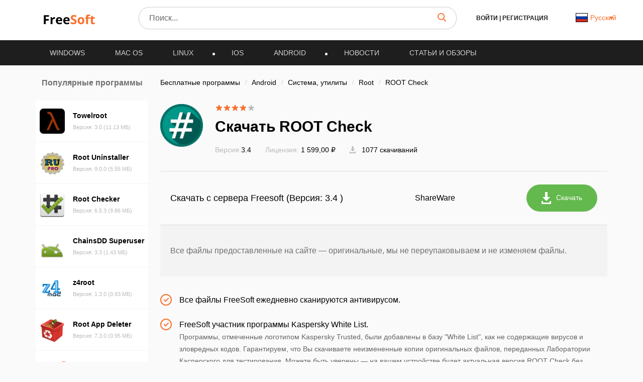

--- FILE ---
content_type: text/html; charset=UTF-8
request_url: https://freesoft.ru/android/root_check/download
body_size: 23326
content:
<!DOCTYPE html>
<html lang="ru">
<head>
  <meta charset="UTF-8">
  <link rel="preconnect" href="https://cdn.jsdelivr.net" crossorigin>
  <link rel="dns-prefetch" href="https://cdn.jsdelivr.net">
  <link rel="dns-prefetch" href="https://www.googletagmanager.com">
  

  <link rel="dns-prefetch" href="https://mc.webvisor.org">
  
  
  <link rel="dns-prefetch" href="https://mc.yandex.ru">

            <meta property="og:title" content="Скачать ROOT Check 3.4 (официальная версия, не торрент) | сайт freesoft.ru"/>
          <meta property="og:type" content="website"/>
          <meta property="og:url" content="https://freesoft.ru/android/root_check"/>
          <meta property="og:description" content="Скачать ROOT Check 3.4 - официальная версия файла, без вирусов, без регистрации и смс с каталога софта freesoft.ru"/>
          <meta property="og:image" content="https://freesoft.ru/storage/images/732/7313/731202/731202_normal.png"/>
        <meta name="description" content="Скачать ROOT Check 3.4 - официальная версия файла, без вирусов, без регистрации и смс с каталога софта freesoft.ru">
        <link rel="canonical" href="https://freesoft.ru/android/root_check"/>
  
      <meta name="robots" content="index, follow"/>
  
  <meta name="viewport" content="width=device-width">
  <link rel="shortcut icon" type="image/png" href="/images/favicon.ico"/>
  <meta name="csrf-token" content="DaQgCdg14FNhht5rmyTFfThIuB4UsQCoxzK5uHtW">

  <title>Скачать ROOT Check 3.4 (официальная версия, не торрент) | сайт freesoft.ru</title>

  
      <link rel="alternate" hreflang="x-default" href="https://freesoft.ru/android/root_check/download"/>
  <link rel="alternate" hreflang="fr" href="https://frees0ft.fr/android/root_check/download"/>
  <link rel="alternate" hreflang="en" href="https://freesoft.net/android/root_check/download"/>
  
  <script>
    var FreeSoft = FreeSoft || {};
    FreeSoft.translations = {"reply":"\u041e\u0442\u0432\u0435\u0442\u0438\u0442\u044c","cancel":"\u041e\u0442\u043c\u0435\u043d\u0438\u0442\u044c","send":"\u041e\u0442\u043f\u0440\u0430\u0432\u0438\u0442\u044c","personal_account":"\u041b\u0438\u0447\u043d\u044b\u0439 \u043a\u0430\u0431\u0438\u043d\u0435\u0442","log_out":"\u0412\u044b\u0439\u0442\u0438","\u041b\u0438\u0447\u043d\u044b\u0435 \u0434\u0430\u043d\u043d\u044b\u0435":"\u041b\u0438\u0447\u043d\u044b\u0435 \u0434\u0430\u043d\u043d\u044b\u0435","\u0421\u043c\u0435\u043d\u0430 \u043f\u0430\u0440\u043e\u043b\u044f":"\u0421\u043c\u0435\u043d\u0430 \u043f\u0430\u0440\u043e\u043b\u044f","\u0412\u044b\u0445\u043e\u0434":"\u0412\u044b\u0445\u043e\u0434","\u0418\u0437\u043c\u0435\u043d\u0438\u0442\u044c \u0444\u043e\u0442\u043e":"\u0418\u0437\u043c\u0435\u043d\u0438\u0442\u044c \u0444\u043e\u0442\u043e","\u0418\u043c\u044f":"\u0418\u043c\u044f","\u0424\u0430\u043c\u0438\u043b\u0438\u044f":"\u0424\u0430\u043c\u0438\u043b\u0438\u044f","\u0414\u0430\u0442\u0430 \u0440\u043e\u0436\u0434\u0435\u043d\u0438\u044f":"\u0414\u0430\u0442\u0430 \u0440\u043e\u0436\u0434\u0435\u043d\u0438\u044f","\u0413\u043e\u0440\u043e\u0434":"\u0413\u043e\u0440\u043e\u0434","\u0420\u043e\u0434 \u0434\u0435\u044f\u0442\u0435\u043b\u044c\u043d\u043e\u0441\u0442\u0438":"\u0420\u043e\u0434 \u0434\u0435\u044f\u0442\u0435\u043b\u044c\u043d\u043e\u0441\u0442\u0438","\u0414\u043e\u043b\u0436\u043d\u043e\u0441\u0442\u044c":"\u0414\u043e\u043b\u0436\u043d\u043e\u0441\u0442\u044c","\u041e\u0431\u043e \u043c\u043d\u0435":"\u041e\u0431\u043e \u043c\u043d\u0435","\u0421\u043e\u0445\u0440\u0430\u043d\u0438\u0442\u044c":"\u0421\u043e\u0445\u0440\u0430\u043d\u0438\u0442\u044c","\u0421\u0442\u0430\u0440\u044b\u0439 \u043f\u0430\u0440\u043e\u043b\u044c":"\u0421\u0442\u0430\u0440\u044b\u0439 \u043f\u0430\u0440\u043e\u043b\u044c","\u0417\u0430\u0431\u044b\u043b\u0438 \u043f\u0430\u0440\u043e\u043b\u044c?":"\u0417\u0430\u0431\u044b\u043b\u0438 \u043f\u0430\u0440\u043e\u043b\u044c?","\u041f\u0430\u0440\u043e\u043b\u044c \u043d\u0435\u0432\u0435\u0440\u043d\u044b\u0439":"\u041f\u0430\u0440\u043e\u043b\u044c \u043d\u0435\u0432\u0435\u0440\u043d\u044b\u0439","\u041d\u043e\u0432\u044b\u0439 \u043f\u0430\u0440\u043e\u043b\u044c":"\u041d\u043e\u0432\u044b\u0439 \u043f\u0430\u0440\u043e\u043b\u044c","\u041f\u0430\u0440\u043e\u043b\u0438 \u043d\u0435 \u0441\u043e\u0432\u043f\u0430\u0434\u0430\u044e\u0442":"\u041f\u0430\u0440\u043e\u043b\u0438 \u043d\u0435 \u0441\u043e\u0432\u043f\u0430\u0434\u0430\u044e\u0442","\u041f\u043e\u0434\u0442\u0432\u0435\u0440\u0434\u0438\u0442\u0435 \u043f\u0430\u0440\u043e\u043b\u044c":"\u041f\u043e\u0434\u0442\u0432\u0435\u0440\u0434\u0438\u0442\u0435 \u043f\u0430\u0440\u043e\u043b\u044c","\u0421\u043c\u0435\u043d\u0438\u0442\u044c \u043f\u0430\u0440\u043e\u043b\u044c":"\u0421\u043c\u0435\u043d\u0438\u0442\u044c \u043f\u0430\u0440\u043e\u043b\u044c","\u0412\u043e\u0441\u0441\u0442\u0430\u043d\u043e\u0432\u043b\u0435\u043d\u0438\u0435 \u043f\u0430\u0440\u043e\u043b\u044f":"\u0412\u043e\u0441\u0441\u0442\u0430\u043d\u043e\u0432\u043b\u0435\u043d\u0438\u0435 \u043f\u0430\u0440\u043e\u043b\u044f","\u0412\u0430\u0448 email":"\u0412\u0430\u0448 email","\u041e\u0442\u043f\u0440\u0430\u0432\u0438\u0442\u044c \u0441\u0441\u044b\u043b\u043a\u0443":"\u041e\u0442\u043f\u0440\u0430\u0432\u0438\u0442\u044c \u0441\u0441\u044b\u043b\u043a\u0443","\u041e\u0442\u043c\u0435\u043d\u0438\u0442\u044c":"\u041e\u0442\u043c\u0435\u043d\u0438\u0442\u044c","\u0412\u044b\u0431\u043e\u0440 \u043c\u0438\u043d\u0438\u0430\u0442\u044e\u0440\u044b":"\u0412\u044b\u0431\u043e\u0440 \u043c\u0438\u043d\u0438\u0430\u0442\u044e\u0440\u044b","\u041e\u0441\u0442\u0430\u043b\u043e\u0441\u044c \u0432\u044b\u0431\u0440\u0430\u0442\u044c \u043e\u0431\u043b\u0430\u0441\u0442\u044c \u0434\u043b\u044f \u043c\u0430\u043b\u0435\u043d\u044c\u043a\u0438\u0445 \u0444\u043e\u0442\u043e\u0433\u0440\u0430\u0444\u0438\u0439":"\u041e\u0441\u0442\u0430\u043b\u043e\u0441\u044c \u0432\u044b\u0431\u0440\u0430\u0442\u044c \u043e\u0431\u043b\u0430\u0441\u0442\u044c \u0434\u043b\u044f \u043c\u0430\u043b\u0435\u043d\u044c\u043a\u0438\u0445 \u0444\u043e\u0442\u043e\u0433\u0440\u0430\u0444\u0438\u0439","\u0417\u0430\u0433\u0440\u0443\u0437\u0438\u0442\u044c \u0438\u0437\u043e\u0431\u0440\u0430\u0436\u0435\u043d\u0438\u0435":"\u0417\u0430\u0433\u0440\u0443\u0437\u0438\u0442\u044c \u0438\u0437\u043e\u0431\u0440\u0430\u0436\u0435\u043d\u0438\u0435","\u0420\u0430\u0437\u0440\u0430\u0431\u043e\u0442\u0447\u0438\u043a":"\u0420\u0430\u0437\u0440\u0430\u0431\u043e\u0442\u0447\u0438\u043a","\u0421\u0441\u044b\u043b\u043a\u0430 \u043d\u0430 \u0441\u0430\u0439\u0442":"\u0421\u0441\u044b\u043b\u043a\u0430 \u043d\u0430 \u0441\u0430\u0439\u0442","\u041f\u0440\u0438\u043b\u043e\u0436\u0435\u043d\u0438\u044f":"\u041f\u0440\u0438\u043b\u043e\u0436\u0435\u043d\u0438\u044f","\u041a\u043e\u043c\u043f\u0430\u043d\u0438\u044f \u0438\u043b\u0438 \u0424\u0418\u041e \u0440\u0430\u0437\u0440\u0430\u0431\u043e\u0442\u0447\u0438\u043a\u0430":"\u041a\u043e\u043c\u043f\u0430\u043d\u0438\u044f \u0438\u043b\u0438 \u0424\u0418\u041e \u0440\u0430\u0437\u0440\u0430\u0431\u043e\u0442\u0447\u0438\u043a\u0430","\u041a\u043e\u043d\u0442\u0430\u043a\u0442\u043d\u043e\u0435 \u043b\u0438\u0446\u043e":"\u041a\u043e\u043d\u0442\u0430\u043a\u0442\u043d\u043e\u0435 \u043b\u0438\u0446\u043e","\u041e\u0444\u0438\u0446\u0438\u0430\u043b\u044c\u043d\u044b\u0439 \u043f\u0440\u0435\u0434\u0441\u0442\u0430\u0432\u0438\u0442\u0435\u043b\u044c":"\u041e\u0444\u0438\u0446\u0438\u0430\u043b\u044c\u043d\u044b\u0439 \u043f\u0440\u0435\u0434\u0441\u0442\u0430\u0432\u0438\u0442\u0435\u043b\u044c","\u041e \u043a\u043e\u043c\u043f\u0430\u043d\u0438\u0438":"\u041e \u043a\u043e\u043c\u043f\u0430\u043d\u0438\u0438","\u041b\u0438\u0447\u043d\u044b\u0435 \u0434\u0430\u043d\u043d\u044b\u0435 \u0443\u0441\u043f\u0435\u0448\u043d\u043e \u043e\u0431\u043d\u043e\u0432\u043b\u0435\u043d\u044b":"\u041b\u0438\u0447\u043d\u044b\u0435 \u0434\u0430\u043d\u043d\u044b\u0435 \u0443\u0441\u043f\u0435\u0448\u043d\u043e \u043e\u0431\u043d\u043e\u0432\u043b\u0435\u043d\u044b","\u041f\u0430\u0440\u043e\u043b\u044c":"\u041f\u0430\u0440\u043e\u043b\u044c","\u041f\u043e\u0434\u0442\u0432\u0435\u0440\u0434\u0438\u0442\u044c \u041f\u0430\u0440\u043e\u043b\u044c":"\u041f\u043e\u0434\u0442\u0432\u0435\u0440\u0434\u0438\u0442\u044c \u041f\u0430\u0440\u043e\u043b\u044c","\u041f\u0430\u0440\u043e\u043b\u044c \u043d\u0435 \u0441\u043e\u0432\u043f\u0430\u0434\u0430\u0435\u0442":"\u041f\u0430\u0440\u043e\u043b\u044c \u043d\u0435 \u0441\u043e\u0432\u043f\u0430\u0434\u0430\u0435\u0442","\u0421\u043e\u0445\u0440\u0430\u043d\u0438\u0442\u044c \u043f\u0430\u0440\u043e\u043b\u044c":"\u0421\u043e\u0445\u0440\u0430\u043d\u0438\u0442\u044c \u043f\u0430\u0440\u043e\u043b\u044c","\u0414\u043b\u044f \u043e\u0442\u043e\u0431\u0440\u0430\u0436\u0435\u043d\u0438\u044f dofollow \u0441\u0441\u044b\u043b\u043a\u0438 \u0441\u043e \u0432\u0441\u0435\u0445 \u0441\u0442\u0440\u0430\u043d\u0438\u0446 \u0432\u0430\u0448\u0438\u0445 \u043f\u0440\u0438\u043b\u043e\u0436\u0435\u043d\u0438\u0439, \u043d\u0435\u043e\u0431\u0445\u043e\u0434\u0438\u043c\u043e \u043f\u043e\u0441\u0442\u0430\u0432\u0438\u0442\u044c \u0441 \u0432\u0430\u0448\u0435\u0433\u043e \u0441\u0430\u0439\u0442\u0430 dofollow \u0441\u0441\u044b\u043b\u043a\u0443 \u043d\u0430 \u043d\u0430\u0448 \u0441\u0430\u0439\u0442 \u003Ca href=\u0022https:\/\/freesoft.ru\u0022\u003Efreesoft.ru\u003C\/a\u003E, \u0441\u0442\u0440\u0430\u043d\u0438\u0446\u0430 \u0434\u043e\u043b\u0436\u043d\u0430 \u0431\u044b\u0442\u044c \u0432 \u0438\u043d\u0434\u0435\u043a\u0441\u0435":"\u0414\u043b\u044f \u043e\u0442\u043e\u0431\u0440\u0430\u0436\u0435\u043d\u0438\u044f dofollow \u0441\u0441\u044b\u043b\u043a\u0438 \u0441\u043e \u0432\u0441\u0435\u0445 \u0441\u0442\u0440\u0430\u043d\u0438\u0446 \u0432\u0430\u0448\u0438\u0445 \u043f\u0440\u0438\u043b\u043e\u0436\u0435\u043d\u0438\u0439, \u043d\u0435\u043e\u0431\u0445\u043e\u0434\u0438\u043c\u043e \u043f\u043e\u0441\u0442\u0430\u0432\u0438\u0442\u044c \u0441 \u0432\u0430\u0448\u0435\u0433\u043e \u0441\u0430\u0439\u0442\u0430 dofollow \u0441\u0441\u044b\u043b\u043a\u0443 \u043d\u0430 \u043d\u0430\u0448 \u0441\u0430\u0439\u0442 \u003Ca href=\u0022https:\/\/freesoft.ru\u0022\u003Efreesoft.ru\u003C\/a\u003E, \u0441\u0442\u0440\u0430\u043d\u0438\u0446\u0430 \u0434\u043e\u043b\u0436\u043d\u0430 \u0431\u044b\u0442\u044c \u0432 \u0438\u043d\u0434\u0435\u043a\u0441\u0435","\u041e\u0431\u044f\u0437\u0430\u0442\u0435\u043b\u044c\u043d\u043e\u0435 \u043f\u043e\u043b\u0435":"\u041e\u0431\u044f\u0437\u0430\u0442\u0435\u043b\u044c\u043d\u043e\u0435 \u043f\u043e\u043b\u0435","\u0410\u0434\u0440\u0435\u0441 \u0441\u0442\u0440\u0430\u043d\u0438\u0446\u044b \u0432\u0430\u0448\u0435\u0433\u043e \u0441\u0430\u0439\u0442\u0430 \u0441 \u0441\u0441\u044b\u043b\u043a\u043e\u0439 \u043d\u0430 \u043d\u0430\u0448 \u0440\u0435\u0441\u0443\u0440\u0441":"\u0410\u0434\u0440\u0435\u0441 \u0441\u0442\u0440\u0430\u043d\u0438\u0446\u044b \u0432\u0430\u0448\u0435\u0433\u043e \u0441\u0430\u0439\u0442\u0430 \u0441 \u0441\u0441\u044b\u043b\u043a\u043e\u0439 \u043d\u0430 \u043d\u0430\u0448 \u0440\u0435\u0441\u0443\u0440\u0441","\u041e\u0442\u043f\u0440\u0430\u0432\u0438\u0442\u044c \u043d\u0430 \u043f\u043e\u0432\u0442\u043e\u0440\u043d\u0443\u044e \u043f\u0440\u043e\u0432\u0435\u0440\u043a\u0443":"Send for recheck","\u041e\u0436\u0438\u0434\u0430\u0435\u0442 \u043f\u0440\u043e\u0432\u0435\u0440\u043a\u0438":"\u041e\u0436\u0438\u0434\u0430\u0435\u0442 \u043f\u0440\u043e\u0432\u0435\u0440\u043a\u0438","\u0421\u0441\u044b\u043b\u043a\u0430 \u043d\u0435 \u043d\u0430\u0439\u0434\u0435\u043d\u0430":"\u0421\u0441\u044b\u043b\u043a\u0430 \u043d\u0435 \u043d\u0430\u0439\u0434\u0435\u043d\u0430","\u0421\u0441\u044b\u043b\u043a\u0430 \u043d\u0430\u0439\u0434\u0435\u043d\u0430":"\u0421\u0441\u044b\u043b\u043a\u0430 \u043d\u0430\u0439\u0434\u0435\u043d\u0430","\u041d\u0430\u0437\u0432\u0430\u043d\u0438\u0435 \u043f\u0440\u043e\u0433\u0440\u0430\u043c\u043c\u044b":"\u041d\u0430\u0437\u0432\u0430\u043d\u0438\u0435 \u043f\u0440\u043e\u0433\u0440\u0430\u043c\u043c\u044b","\u0421\u0442\u0430\u0442\u0443\u0441":"\u0421\u0442\u0430\u0442\u0443\u0441","\u041f\u043e\u0441\u043b\u0435\u0434\u043d\u044f\u044f \u0432\u0435\u0440\u0441\u0438\u044f":"\u041f\u043e\u0441\u043b\u0435\u0434\u043d\u044f\u044f \u0432\u0435\u0440\u0441\u0438\u044f","\u0414\u0430\u0442\u0430 \u043e\u0431\u043d\u043e\u0432\u043b\u0435\u043d\u0438\u044f":"\u0414\u0430\u0442\u0430 \u043e\u0431\u043d\u043e\u0432\u043b\u0435\u043d\u0438\u044f","\u041e\u0446\u0435\u043d\u043a\u0430 \u041f\u041e":"\u041e\u0446\u0435\u043d\u043a\u0430 \u041f\u041e","\u0414\u0435\u0439\u0441\u0442\u0432\u0438\u044f":"\u0414\u0435\u0439\u0441\u0442\u0432\u0438\u044f","\u0414\u043e\u0431\u0430\u0432\u0438\u0442\u044c \u043f\u0440\u0438\u043b\u043e\u0436\u0435\u043d\u0438\u0435":"\u0414\u043e\u0431\u0430\u0432\u0438\u0442\u044c \u043f\u0440\u0438\u043b\u043e\u0436\u0435\u043d\u0438\u0435","\u043c\u043e\u0434\u0435\u0440\u0430\u0446\u0438\u044f \u043d\u0435 \u043f\u0440\u043e\u0439\u0434\u0435\u043da":"\u043c\u043e\u0434\u0435\u0440\u0430\u0446\u0438\u044f \u043d\u0435 \u043f\u0440\u043e\u0439\u0434\u0435\u043da","\u043e\u043f\u0443\u0431\u043b\u0438\u043a\u043e\u0432\u0430\u043d\u043e \u043d\u0430 \u0441\u0430\u0439\u0442\u0435":"\u043e\u043f\u0443\u0431\u043b\u0438\u043a\u043e\u0432\u0430\u043d\u043e \u043d\u0430 \u0441\u0430\u0439\u0442\u0435","\u043e\u0436\u0438\u0434\u0430\u0435\u0442 \u043c\u043e\u0434\u0435\u0440\u0430\u0446\u0438\u0438":"\u043e\u0436\u0438\u0434\u0430\u0435\u0442 \u043c\u043e\u0434\u0435\u0440\u0430\u0446\u0438\u0438","\u0447\u0435\u0440\u043d\u043e\u0432\u0438\u043a":"\u0447\u0435\u0440\u043d\u043e\u0432\u0438\u043a","\u0421\u0442\u0430\u0442\u0443\u0441\u044b":"\u0421\u0442\u0430\u0442\u0443\u0441\u044b","\u0412\u044b \u043d\u0435 \u0441\u043c\u043e\u0436\u0435\u0442\u0435 \u0432\u043e\u0441\u0441\u0442\u0430\u043d\u043e\u0432\u0438\u0442\u044c \u0435\u0433\u043e \u043f\u043e\u0441\u043b\u0435 \u0443\u0434\u0430\u043b\u0435\u043d\u0438\u044f, \u0442\u043e\u043b\u044c\u043a\u043e \u0434\u043e\u0431\u0430\u0432\u0438\u0442\u044c \u0435\u0449\u0435 \u0440\u0430\u0437.":"\u0412\u044b \u043d\u0435 \u0441\u043c\u043e\u0436\u0435\u0442\u0435 \u0432\u043e\u0441\u0441\u0442\u0430\u043d\u043e\u0432\u0438\u0442\u044c \u0435\u0433\u043e \u043f\u043e\u0441\u043b\u0435 \u0443\u0434\u0430\u043b\u0435\u043d\u0438\u044f, \u0442\u043e\u043b\u044c\u043a\u043e \u0434\u043e\u0431\u0430\u0432\u0438\u0442\u044c \u0435\u0449\u0435 \u0440\u0430\u0437.","\u041f\u0440\u0438\u043b\u043e\u0436\u0435\u043d\u0438\u0435 \u0443\u0441\u043f\u0435\u0448\u043d\u043e \u0443\u0434\u0430\u043b\u0435\u043d\u043d\u043e":"\u041f\u0440\u0438\u043b\u043e\u0436\u0435\u043d\u0438\u0435 \u0443\u0441\u043f\u0435\u0448\u043d\u043e \u0443\u0434\u0430\u043b\u0435\u043d\u043d\u043e","\u0412\u044b \u0434\u0435\u0439\u0441\u0442\u0432\u0438\u0442\u0435\u043b\u044c\u043d\u043e \u0445\u043e\u0442\u0438\u0442\u0435 \u0443\u0434\u0430\u043b\u0438\u0442\u044c \u043f\u0440\u0438\u043b\u043e\u0436\u0435\u043d\u0438\u0435?":"\u0412\u044b \u0434\u0435\u0439\u0441\u0442\u0432\u0438\u0442\u0435\u043b\u044c\u043d\u043e \u0445\u043e\u0442\u0438\u0442\u0435 \u0443\u0434\u0430\u043b\u0438\u0442\u044c \u043f\u0440\u0438\u043b\u043e\u0436\u0435\u043d\u0438\u0435?","\u0420\u0435\u0434\u0430\u043a\u0442\u0438\u0440\u043e\u0432\u0430\u0442\u044c \u043f\u0440\u0438\u043b\u043e\u0436\u0435\u043d\u0438\u0435":"\u0420\u0435\u0434\u0430\u043a\u0442\u0438\u0440\u043e\u0432\u0430\u0442\u044c \u043f\u0440\u0438\u043b\u043e\u0436\u0435\u043d\u0438\u0435","\u041f\u043b\u0430\u0442\u0444\u043e\u0440\u043c\u0430":"\u041f\u043b\u0430\u0442\u0444\u043e\u0440\u043c\u0430","\u0412\u044b\u0431\u0435\u0440\u0438\u0442\u0435 \u043f\u043b\u0430\u0442\u0444\u043e\u0440\u043c\u0443":"\u0412\u044b\u0431\u0435\u0440\u0438\u0442\u0435 \u043f\u043b\u0430\u0442\u0444\u043e\u0440\u043c\u0443","\u041e\u043f\u0435\u0440\u0430\u0446\u0438\u043e\u043d\u043d\u0430\u044f \u0441\u0438\u0441\u0442\u0435\u043c\u0430":"\u041e\u043f\u0435\u0440\u0430\u0446\u0438\u043e\u043d\u043d\u0430\u044f \u0441\u0438\u0441\u0442\u0435\u043c\u0430","\u0412\u044b\u0431\u0435\u0440\u0438\u0442\u0435 \u043e\u043f\u0435\u0440\u0430\u0446\u0438\u043e\u043d\u043d\u0443\u044e \u0441\u0438\u0441\u0442\u0435\u043c\u0443":"\u0412\u044b\u0431\u0435\u0440\u0438\u0442\u0435 \u043e\u043f\u0435\u0440\u0430\u0446\u0438\u043e\u043d\u043d\u0443\u044e \u0441\u0438\u0441\u0442\u0435\u043c\u0443","\u0421\u043d\u0430\u0447\u0430\u043b\u0430 \u0432\u044b\u0431\u0435\u0440\u0438\u0442\u0435 \u043f\u043b\u0430\u0442\u0444\u043e\u0440\u043c\u0443":"\u0421\u043d\u0430\u0447\u0430\u043b\u0430 \u0432\u044b\u0431\u0435\u0440\u0438\u0442\u0435 \u043f\u043b\u0430\u0442\u0444\u043e\u0440\u043c\u0443","\u0412\u0435\u0440\u0441\u0438\u044f \u043e\u043f\u0435\u0440\u0430\u0446\u0438\u043e\u043d\u043d\u043e\u0439 \u0441\u0438\u0441\u0442\u0435\u043c\u044b":"\u0412\u0435\u0440\u0441\u0438\u044f \u043e\u043f\u0435\u0440\u0430\u0446\u0438\u043e\u043d\u043d\u043e\u0439 \u0441\u0438\u0441\u0442\u0435\u043c\u044b","\u0412\u044b\u0431\u0435\u0440\u0438\u0442\u0435 \u0432\u0435\u0440\u0441\u0438\u044e \u043e\u043f\u0435\u0440\u0430\u0446\u0438\u043e\u043d\u043d\u043e\u0439 \u0441\u0438\u0441\u0442\u0435\u043c\u044b":"\u0412\u044b\u0431\u0435\u0440\u0438\u0442\u0435 \u0432\u0435\u0440\u0441\u0438\u044e \u043e\u043f\u0435\u0440\u0430\u0446\u0438\u043e\u043d\u043d\u043e\u0439 \u0441\u0438\u0441\u0442\u0435\u043c\u044b","\u0421\u043d\u0430\u0447\u0430\u043b\u0430 \u0432\u044b\u0431\u0435\u0440\u0438\u0442\u0435 \u043f\u043b\u0430\u0442\u0444\u043e\u0440\u043c\u0443 \u0438 \u043e\u043f\u0435\u0440\u0430\u0446\u0438\u043e\u043d\u043d\u0443\u044e \u0441\u0438\u0441\u0442\u0435\u043c\u0443":"\u0421\u043d\u0430\u0447\u0430\u043b\u0430 \u0432\u044b\u0431\u0435\u0440\u0438\u0442\u0435 \u043f\u043b\u0430\u0442\u0444\u043e\u0440\u043c\u0443 \u0438 \u043e\u043f\u0435\u0440\u0430\u0446\u0438\u043e\u043d\u043d\u0443\u044e \u0441\u0438\u0441\u0442\u0435\u043c\u0443","\u041a\u0430\u0442\u0435\u0433\u043e\u0440\u0438\u044f":"\u041a\u0430\u0442\u0435\u0433\u043e\u0440\u0438\u044f","\u0412\u044b\u0431\u0435\u0440\u0438\u0442\u0435 \u043a\u0430\u0442\u0435\u0433\u043e\u0440\u0438\u044e":"\u0412\u044b\u0431\u0435\u0440\u0438\u0442\u0435 \u043a\u0430\u0442\u0435\u0433\u043e\u0440\u0438\u044e","\u0421\u043d\u0430\u0447\u0430\u043b\u0430 \u0432\u044b\u0431\u0435\u0440\u0438\u0442\u0435 \u043e\u043f\u0435\u0440\u0430\u0446\u0438\u043e\u043d\u043d\u0443\u044e \u0441\u0438\u0441\u0442\u0435\u043c\u0443":"\u0421\u043d\u0430\u0447\u0430\u043b\u0430 \u0432\u044b\u0431\u0435\u0440\u0438\u0442\u0435 \u043e\u043f\u0435\u0440\u0430\u0446\u0438\u043e\u043d\u043d\u0443\u044e \u0441\u0438\u0441\u0442\u0435\u043c\u0443","\u041b\u0438\u0446\u0435\u043d\u0437\u0438\u044f":"\u041b\u0438\u0446\u0435\u043d\u0437\u0438\u044f","\u0412\u044b\u0431\u0435\u0440\u0438\u0442\u0435 \u043b\u0438\u0446\u0435\u043d\u0437\u0438\u044e":"\u0412\u044b\u0431\u0435\u0440\u0438\u0442\u0435 \u043b\u0438\u0446\u0435\u043d\u0437\u0438\u044e","\u0421\u0430\u0439\u0442":"\u0421\u0430\u0439\u0442","\u0412\u0432\u0435\u0434\u0438\u0442\u0435 \u0441\u0430\u0439\u0442":"\u0412\u0432\u0435\u0434\u0438\u0442\u0435 \u0441\u0430\u0439\u0442","\u042f\u0437\u044b\u043a\u0438 \u0438\u043d\u0442\u0435\u0440\u0444\u0435\u0439\u0441\u0430":"\u042f\u0437\u044b\u043a\u0438 \u0438\u043d\u0442\u0435\u0440\u0444\u0435\u0439\u0441\u0430","\u041b\u043e\u043a\u0430\u043b\u0438\u0437\u0430\u0446\u0438\u044f":"\u041b\u043e\u043a\u0430\u043b\u0438\u0437\u0430\u0446\u0438\u044f","\u0414\u043e\u0431\u0430\u0432\u0438\u0442\u044c \u043b\u043e\u043a\u0430\u043b\u044c":"\u0414\u043e\u0431\u0430\u0432\u0438\u0442\u044c \u043b\u043e\u043a\u0430\u043b\u044c","\u0412\u043a\u043b\u044e\u0447\u0435\u043d\u043e":"\u0412\u043a\u043b\u044e\u0447\u0435\u043d\u043e","\u041e\u0442\u043f\u0440\u0430\u0432\u0438\u0442\u044c \u043d\u0430 \u043c\u043e\u0434\u0435\u0440\u0430\u0446\u0438\u044e":"\u041e\u0442\u043f\u0440\u0430\u0432\u0438\u0442\u044c \u043d\u0430 \u043c\u043e\u0434\u0435\u0440\u0430\u0446\u0438\u044e","\u041a\u0440\u0430\u0442\u043a\u043e\u0435 \u043e\u043f\u0438\u0441\u0430\u043d\u0438\u0435":"\u041a\u0440\u0430\u0442\u043a\u043e\u0435 \u043e\u043f\u0438\u0441\u0430\u043d\u0438\u0435","\u041c\u0430\u043a\u0441\u0438\u043c\u0430\u043b\u044c\u043d\u0430\u044f \u0434\u043b\u0438\u043d\u0430 :number \u0441\u0438\u043c\u0432\u043e\u043b\u043e\u0432":"\u041c\u0430\u043a\u0441\u0438\u043c\u0430\u043b\u044c\u043d\u0430\u044f \u0434\u043b\u0438\u043d\u0430 :number \u0441\u0438\u043c\u0432\u043e\u043b\u043e\u0432","\u041c\u0438\u043d\u0438\u043c\u0430\u043b\u044c\u043d\u0430\u044f \u0434\u043b\u0438\u043d\u0430 :number \u0441\u0438\u043c\u0432\u043e\u043b\u043e\u0432":"\u041c\u0438\u043d\u0438\u043c\u0430\u043b\u044c\u043d\u0430\u044f \u0434\u043b\u0438\u043d\u0430 :number \u0441\u0438\u043c\u0432\u043e\u043b\u043e\u0432","\u041f\u043e\u043b\u043d\u043e\u0435 \u043e\u043f\u0438\u0441\u0430\u043d\u0438\u0435":"\u041f\u043e\u043b\u043d\u043e\u0435 \u043e\u043f\u0438\u0441\u0430\u043d\u0438\u0435","\u041d\u0430\u0437\u0432\u0430\u043d\u0438\u0435":"\u041d\u0430\u0437\u0432\u0430\u043d\u0438\u0435","\u0412\u0432\u0435\u0434\u0438\u0442\u0435 \u043d\u0430\u0437\u0432\u0430\u043d\u0438\u0435 (\u043d\u0435 \u0431\u043e\u043b\u0435\u0435 :number \u0441\u0438\u043c\u0432\u043e\u043b\u043e\u0432)":"\u0412\u0432\u0435\u0434\u0438\u0442\u0435 \u043d\u0430\u0437\u0432\u0430\u043d\u0438\u0435 (\u043d\u0435 \u0431\u043e\u043b\u0435\u0435 :number \u0441\u0438\u043c\u0432\u043e\u043b\u043e\u0432)","\u041a\u043e\u043b\u0438\u0447\u0435\u0441\u0442\u0432\u043e \u0441\u043b\u043e\u0432":"\u041a\u043e\u043b\u0438\u0447\u0435\u0441\u0442\u0432\u043e \u0441\u043b\u043e\u0432","\u041a\u043e\u043b\u0438\u0447\u0435\u0441\u0442\u0432\u043e \u0441\u0438\u043c\u0432\u043e\u043b\u043e\u0432":"\u041a\u043e\u043b\u0438\u0447\u0435\u0441\u0442\u0432\u043e \u0441\u0438\u043c\u0432\u043e\u043b\u043e\u0432","\u043e\u043f\u0438\u0441\u0430\u043d\u0438\u0435":"\u043e\u043f\u0438\u0441\u0430\u043d\u0438\u0435","\u0444\u0430\u0439\u043b\u044b":"\u0444\u0430\u0439\u043b\u044b","\u043b\u043e\u0433\u043e \u0438 \u0441\u043a\u0440\u0438\u043d\u0448\u043e\u0442\u044b":"\u043b\u043e\u0433\u043e \u0438 \u0441\u043a\u0440\u0438\u043d\u0448\u043e\u0442\u044b","\u0426\u0435\u043d\u0430":"\u0426\u0435\u043d\u0430","\u0412\u0435\u0440\u0441\u0438\u044f \u0443\u0441\u043f\u0435\u0448\u043d\u043e \u0443\u0441\u0442\u0430\u043d\u043e\u0432\u043b\u0435\u043d\u043d\u0430 \u043a\u0430\u043a \u043f\u043e\u0441\u043b\u0435\u0434\u043d\u044f\u044f":"\u0412\u0435\u0440\u0441\u0438\u044f \u0443\u0441\u043f\u0435\u0448\u043d\u043e \u0443\u0441\u0442\u0430\u043d\u043e\u0432\u043b\u0435\u043d\u043d\u0430 \u043a\u0430\u043a \u043f\u043e\u0441\u043b\u0435\u0434\u043d\u044f\u044f","\u041e\u0448\u0438\u0431\u043a\u0430 \u0443\u0441\u0442\u0430\u043d\u043e\u0432\u043b\u0435\u043d\u0438\u044f \u0432\u0435\u0440\u0441\u0438\u0438":"\u041e\u0448\u0438\u0431\u043a\u0430 \u0443\u0441\u0442\u0430\u043d\u043e\u0432\u043b\u0435\u043d\u0438\u044f \u0432\u0435\u0440\u0441\u0438\u0438","\u0424\u0430\u0439\u043b \u0443\u0441\u043f\u0435\u0448\u043d\u043e \u043e\u0431\u043d\u043e\u0432\u043b\u0435\u043d":"\u0424\u0430\u0439\u043b \u0443\u0441\u043f\u0435\u0448\u043d\u043e \u043e\u0431\u043d\u043e\u0432\u043b\u0435\u043d","\u0424\u0430\u0439\u043b \u0443\u0441\u043f\u0435\u0448\u043d\u043e \u0434\u043e\u0431\u0430\u0432\u043b\u0435\u043d":"\u0424\u0430\u0439\u043b \u0443\u0441\u043f\u0435\u0448\u043d\u043e \u0434\u043e\u0431\u0430\u0432\u043b\u0435\u043d","\u041f\u0440\u043e\u0432\u0435\u0440\u044c\u0442\u0435 \u0437\u0430\u043f\u043e\u043b\u043d\u0435\u043d\u043d\u0443\u044e \u0444\u043e\u0440\u043c\u0443":"\u041f\u0440\u043e\u0432\u0435\u0440\u044c\u0442\u0435 \u0437\u0430\u043f\u043e\u043b\u043d\u0435\u043d\u043d\u0443\u044e \u0444\u043e\u0440\u043c\u0443","\u0424\u0430\u0439\u043b \u0443\u0441\u043f\u0435\u0448\u043d\u043e \u0443\u0434\u0430\u043b\u0435\u043d":"\u0424\u0430\u0439\u043b \u0443\u0441\u043f\u0435\u0448\u043d\u043e \u0443\u0434\u0430\u043b\u0435\u043d","\u0412\u044b \u0434\u0435\u0439\u0441\u0442\u0432\u0438\u0442\u0435\u043b\u044c\u043d\u043e \u0445\u043e\u0442\u0438\u0442\u0435 \u0443\u0434\u0430\u043b\u0438\u0442\u044c \u0434\u043e\u0431\u0430\u0432\u043b\u0435\u043d\u043d\u044b\u0439 \u0444\u0430\u0439\u043b?":"\u0412\u044b \u0434\u0435\u0439\u0441\u0442\u0432\u0438\u0442\u0435\u043b\u044c\u043d\u043e \u0445\u043e\u0442\u0438\u0442\u0435 \u0443\u0434\u0430\u043b\u0438\u0442\u044c \u0434\u043e\u0431\u0430\u0432\u043b\u0435\u043d\u043d\u044b\u0439 \u0444\u0430\u0439\u043b?","\u0412\u044b \u043d\u0435 \u0441\u043c\u043e\u0436\u0435\u0442\u0435 \u0432\u043e\u0441\u0441\u0442\u0430\u043d\u043e\u0432\u0438\u0442\u044c \u0444\u0430\u0439\u043b \u043f\u043e\u0441\u043b\u0435 \u0443\u0434\u0430\u043b\u0435\u043d\u0438\u044f, \u0442\u043e\u043b\u044c\u043a\u043e \u0434\u043e\u0431\u0430\u0432\u0438\u0442\u044c \u0435\u0433\u043e \u0435\u0449\u0435 \u0440\u0430\u0437.":"\u0412\u044b \u043d\u0435 \u0441\u043c\u043e\u0436\u0435\u0442\u0435 \u0432\u043e\u0441\u0441\u0442\u0430\u043d\u043e\u0432\u0438\u0442\u044c \u0444\u0430\u0439\u043b \u043f\u043e\u0441\u043b\u0435 \u0443\u0434\u0430\u043b\u0435\u043d\u0438\u044f, \u0442\u043e\u043b\u044c\u043a\u043e \u0434\u043e\u0431\u0430\u0432\u0438\u0442\u044c \u0435\u0433\u043e \u0435\u0449\u0435 \u0440\u0430\u0437.","\u0412\u044b \u0434\u0435\u0439\u0441\u0442\u0432\u0438\u0442\u0435\u043b\u044c\u043d\u043e \u0445\u043e\u0442\u0438\u0442\u0435 \u0443\u0441\u0442\u0430\u043d\u043e\u0432\u0438\u0442\u044c \u0434\u0430\u043d\u043d\u0443\u044e \u0432\u0435\u0440\u0441\u0438\u044e \u043a\u0430\u043a \u043f\u043e\u0441\u043b\u0435\u0434\u043d\u044e\u044e?":"\u0412\u044b \u0434\u0435\u0439\u0441\u0442\u0432\u0438\u0442\u0435\u043b\u044c\u043d\u043e \u0445\u043e\u0442\u0438\u0442\u0435 \u0443\u0441\u0442\u0430\u043d\u043e\u0432\u0438\u0442\u044c \u0434\u0430\u043d\u043d\u0443\u044e \u0432\u0435\u0440\u0441\u0438\u044e \u043a\u0430\u043a \u043f\u043e\u0441\u043b\u0435\u0434\u043d\u044e\u044e?","\u043c\u0431":"\u043c\u0431","\u0417\u0430\u0433\u0440\u0443\u0437\u0438\u0442\u044c \u0441 \u043a\u043e\u043c\u043f\u044c\u044e\u0442\u0435\u0440\u0430":"\u0417\u0430\u0433\u0440\u0443\u0437\u0438\u0442\u044c \u0441 \u043a\u043e\u043c\u043f\u044c\u044e\u0442\u0435\u0440\u0430","\u0417\u0430\u0433\u0440\u0443\u0437\u043a\u0430 \u0444\u0430\u0439\u043b\u0430":"\u0417\u0430\u0433\u0440\u0443\u0437\u043a\u0430 \u0444\u0430\u0439\u043b\u0430","\u0412\u044b\u0431\u0435\u0440\u0438\u0442\u0435 \u0444\u0430\u0439\u043b":"\u0412\u044b\u0431\u0435\u0440\u0438\u0442\u0435 \u0444\u0430\u0439\u043b","\u0412\u0435\u0440\u0441\u0438\u044f":"\u0412\u0435\u0440\u0441\u0438\u044f","\u0412\u0435\u0440\u0441\u0438\u044f \u043f\u0440\u043e\u0433\u0440\u0430\u043c\u043c\u044b":"\u0412\u0435\u0440\u0441\u0438\u044f \u043f\u0440\u043e\u0433\u0440\u0430\u043c\u043c\u044b","\u0420\u0430\u0437\u0440\u044f\u0434\u043d\u043e\u0441\u0442\u044c \u043f\u0440\u043e\u0433\u0440\u0430\u043c\u043c\u044b":"\u0420\u0430\u0437\u0440\u044f\u0434\u043d\u043e\u0441\u0442\u044c \u043f\u0440\u043e\u0433\u0440\u0430\u043c\u043c\u044b","\u0421\u0431\u043e\u0440\u043a\u0430":"\u0421\u0431\u043e\u0440\u043a\u0430","\u0418\u0437\u043c\u0435\u043d\u0435\u043d\u0438\u044f \u0432 \u0432\u0435\u0440\u0441\u0438\u0438":"\u0418\u0437\u043c\u0435\u043d\u0435\u043d\u0438\u044f \u0432 \u0432\u0435\u0440\u0441\u0438\u0438","\u041e\u043f\u0438\u0441\u0430\u043d\u0438\u0435 \u0432\u0435\u0440\u0441\u0438\u0438":"\u041e\u043f\u0438\u0441\u0430\u043d\u0438\u0435 \u0432\u0435\u0440\u0441\u0438\u0438","\u0414\u043e\u0441\u0442\u0443\u043f\u043d\u043e \u0434\u043b\u044f":"\u0414\u043e\u0441\u0442\u0443\u043f\u043d\u043e \u0434\u043b\u044f","\u0412\u044b\u0431\u0435\u0440\u0438\u0442\u0435 \u0445\u043e\u0442\u044f \u0431\u044b \u043e\u0434\u043d\u0443 \u043b\u043e\u043a\u0430\u043b\u044c":"\u0412\u044b\u0431\u0435\u0440\u0438\u0442\u0435 \u0445\u043e\u0442\u044f \u0431\u044b \u043e\u0434\u043d\u0443 \u043b\u043e\u043a\u0430\u043b\u044c","\u0424\u0430\u0439\u043b":"\u0424\u0430\u0439\u043b","\u0420\u0430\u0437\u043c\u0435\u0440":"\u0420\u0430\u0437\u043c\u0435\u0440","\u0420\u0430\u0437\u0440\u044f\u0434\u043d\u043e\u0441\u0442\u044c":"\u0420\u0430\u0437\u0440\u044f\u0434\u043d\u043e\u0441\u0442\u044c","\u041e\u043f\u0438\u0441\u0430\u043d\u0438\u0435":"\u041e\u043f\u0438\u0441\u0430\u043d\u0438\u0435","\u0412\u044b \u0434\u0435\u0439\u0441\u0442\u0432\u0438\u0442\u0435\u043b\u044c\u043d\u043e \u0445\u043e\u0442\u0438\u0442\u0435 \u0443\u0434\u0430\u043b\u0438\u0442\u044c \u0434\u0430\u043d\u043d\u043e\u0435 \u0438\u0437\u043e\u0431\u0440\u0430\u0436\u0435\u043d\u0438\u0435?":"\u0412\u044b \u0434\u0435\u0439\u0441\u0442\u0432\u0438\u0442\u0435\u043b\u044c\u043d\u043e \u0445\u043e\u0442\u0438\u0442\u0435 \u0443\u0434\u0430\u043b\u0438\u0442\u044c \u0434\u0430\u043d\u043d\u043e\u0435 \u0438\u0437\u043e\u0431\u0440\u0430\u0436\u0435\u043d\u0438\u0435?","\u0418\u0437\u043e\u0431\u0440\u0430\u0436\u0435\u043d\u0438\u0435 \u0443\u0441\u043f\u0435\u0448\u043d\u043e \u0443\u0434\u0430\u043b\u0435\u043d\u043e":"\u0418\u0437\u043e\u0431\u0440\u0430\u0436\u0435\u043d\u0438\u0435 \u0443\u0441\u043f\u0435\u0448\u043d\u043e \u0443\u0434\u0430\u043b\u0435\u043d\u043e","\u0417\u0430\u0433\u0440\u0443\u0437\u043a\u0430 \u043b\u043e\u0433\u043e\u0442\u0438\u043f\u0430":"\u0417\u0430\u0433\u0440\u0443\u0437\u043a\u0430 \u043b\u043e\u0433\u043e\u0442\u0438\u043f\u0430","\u0417\u0430\u0433\u0440\u0443\u0437\u0438\u0442\u044c \u043b\u043e\u0433\u043e\u0442\u0438\u043f":"\u0417\u0430\u0433\u0440\u0443\u0437\u0438\u0442\u044c \u043b\u043e\u0433\u043e\u0442\u0438\u043f","\u0417\u0430\u0433\u0440\u0443\u0437\u043a\u0430 \u0441\u043a\u0440\u0438\u043d\u0448\u043e\u0442\u043e\u0432":"\u0417\u0430\u0433\u0440\u0443\u0437\u043a\u0430 \u0441\u043a\u0440\u0438\u043d\u0448\u043e\u0442\u043e\u0432","\u0417\u0430\u0433\u0440\u0443\u0437\u0438\u0442\u044c \u0441\u043a\u0440\u0438\u043d\u0448\u043e\u0442\u044b":"\u0417\u0430\u0433\u0440\u0443\u0437\u0438\u0442\u044c \u0441\u043a\u0440\u0438\u043d\u0448\u043e\u0442\u044b","\u041e\u0442\u0432\u0435\u0442\u0438\u0442\u044c":"\u041e\u0442\u0432\u0435\u0442\u0438\u0442\u044c","\u041a\u043e\u043c\u043c\u0435\u043d\u0442\u0430\u0440\u0438\u0438":"\u041a\u043e\u043c\u043c\u0435\u043d\u0442\u0430\u0440\u0438\u0438","\u041f\u0440\u0438\u043b\u043e\u0436\u0435\u043d\u0438\u0435":"\u041f\u0440\u0438\u043b\u043e\u0436\u0435\u043d\u0438\u0435","\u041a\u043e\u043c\u043c\u0435\u043d\u0442\u0430\u0440\u0438\u0439":"\u041a\u043e\u043c\u043c\u0435\u043d\u0442\u0430\u0440\u0438\u0439","\u041b\u043e\u043a\u0430\u043b\u044c":"\u041b\u043e\u043a\u0430\u043b\u044c","\u041e\u043f\u0443\u0431\u043b\u0438\u043a\u043e\u0432\u0430\u043d":"\u041e\u043f\u0443\u0431\u043b\u0438\u043a\u043e\u0432\u0430\u043d","\u041e\u0442\u043c\u0435\u0442\u0438\u0442\u044c \u043a\u0430\u043a \u0441\u043f\u0430\u043c":"\u041e\u0442\u043c\u0435\u0442\u0438\u0442\u044c \u043a\u0430\u043a \u0441\u043f\u0430\u043c","\u0412\u044b \u0434\u0435\u0439\u0441\u0442\u0432\u0438\u0442\u0435\u043b\u044c\u043d\u043e \u0445\u043e\u0442\u0438\u0442\u0435 \u043f\u043e\u043c\u0435\u0441\u0442\u0438\u0442\u044c \u0434\u0430\u043d\u043d\u044b\u0439 \u043a\u043e\u043c\u043c\u0435\u043d\u0442\u0430\u0440\u0438\u0439 \u0432 \u0441\u043f\u0430\u043c?":"\u0412\u044b \u0434\u0435\u0439\u0441\u0442\u0432\u0438\u0442\u0435\u043b\u044c\u043d\u043e \u0445\u043e\u0442\u0438\u0442\u0435 \u043f\u043e\u043c\u0435\u0441\u0442\u0438\u0442\u044c \u0434\u0430\u043d\u043d\u044b\u0439 \u043a\u043e\u043c\u043c\u0435\u043d\u0442\u0430\u0440\u0438\u0439 \u0432 \u0441\u043f\u0430\u043c?","\u041e\u0442\u0432\u0435\u0442\u0438\u0442\u044c \u043d\u0430 \u043a\u043e\u043c\u043c\u0435\u043d\u0442\u0430\u0440\u0438\u0439":"\u041e\u0442\u0432\u0435\u0442\u0438\u0442\u044c \u043d\u0430 \u043a\u043e\u043c\u043c\u0435\u043d\u0442\u0430\u0440\u0438\u0439","\u0410\u0432\u0442\u043e\u0440":"\u0410\u0432\u0442\u043e\u0440","\u041e\u0442\u0432\u0435\u0442":"\u041e\u0442\u0432\u0435\u0442","\u041a\u043e\u043c\u043c\u0435\u043d\u0442\u0430\u0440\u0438\u0439 \u043f\u043e\u043c\u0435\u0449\u0435\u043d \u0432 \u0441\u043f\u0430\u043c":"\u041a\u043e\u043c\u043c\u0435\u043d\u0442\u0430\u0440\u0438\u0439 \u043f\u043e\u043c\u0435\u0449\u0435\u043d \u0432 \u0441\u043f\u0430\u043c","\u0421\u0442\u0430\u0442\u0443\u0441 \u043c\u043e\u0434\u0435\u0440\u0430\u0446\u0438\u0438 \u0443\u0441\u043f\u0435\u0448\u043d\u043e \u043e\u0431\u043d\u043e\u0432\u043b\u0435\u043d":"\u0421\u0442\u0430\u0442\u0443\u0441 \u043c\u043e\u0434\u0435\u0440\u0430\u0446\u0438\u0438 \u0443\u0441\u043f\u0435\u0448\u043d\u043e \u043e\u0431\u043d\u043e\u0432\u043b\u0435\u043d","\u0421\u0442\u0430\u0442\u044c\u0438":"\u0421\u0442\u0430\u0442\u044c\u0438","\u0417\u0430\u0433\u043e\u043b\u043e\u0432\u043e\u043a":"\u0417\u0430\u0433\u043e\u043b\u043e\u0432\u043e\u043a","\u041e\u043f\u0443\u0431\u043b\u0438\u043a\u043e\u0432\u0430\u043d\u0430":"\u041e\u043f\u0443\u0431\u043b\u0438\u043a\u043e\u0432\u0430\u043d\u0430","\u0421\u043e\u0437\u0434\u0430\u043d\u0430":"\u0421\u043e\u0437\u0434\u0430\u043d\u0430","\u0414\u043e\u0431\u0430\u0432\u0438\u0442\u044c \u0441\u0442\u0430\u0442\u044c\u044e":"\u0414\u043e\u0431\u0430\u0432\u0438\u0442\u044c \u0441\u0442\u0430\u0442\u044c\u044e","\u041e\u0436\u0438\u0434\u0430\u0435\u0442 \u043c\u043e\u0434\u0435\u0440\u0430\u0446\u0438\u0438":"\u041e\u0436\u0438\u0434\u0430\u0435\u0442 \u043c\u043e\u0434\u0435\u0440\u0430\u0446\u0438\u0438","\u0427\u0435\u0440\u043d\u043e\u0432\u0438\u043a":"\u0427\u0435\u0440\u043d\u043e\u0432\u0438\u043a","\u0412\u044b \u0434\u0435\u0439\u0441\u0442\u0432\u0438\u0442\u0435\u043b\u044c\u043d\u043e \u0445\u043e\u0442\u0438\u0442\u0435 \u0443\u0434\u0430\u043b\u0438\u0442\u044c \u0441\u0442\u0430\u0442\u044c\u044e?":"\u0412\u044b \u0434\u0435\u0439\u0441\u0442\u0432\u0438\u0442\u0435\u043b\u044c\u043d\u043e \u0445\u043e\u0442\u0438\u0442\u0435 \u0443\u0434\u0430\u043b\u0438\u0442\u044c \u0441\u0442\u0430\u0442\u044c\u044e?","\u0412\u044b \u043d\u0435 \u0441\u043c\u043e\u0436\u0435\u0442\u0435 \u0432\u043e\u0441\u0441\u0442\u0430\u043d\u043e\u0432\u0438\u0442\u044c \u0435\u0435 \u043f\u043e\u0441\u043b\u0435 \u0443\u0434\u0430\u043b\u0435\u043d\u0438\u044f, \u0442\u043e\u043b\u044c\u043a\u043e \u0434\u043e\u0431\u0430\u0432\u0438\u0442\u044c \u0435\u0449\u0435 \u0440\u0430\u0437.":"\u0412\u044b \u043d\u0435 \u0441\u043c\u043e\u0436\u0435\u0442\u0435 \u0432\u043e\u0441\u0441\u0442\u0430\u043d\u043e\u0432\u0438\u0442\u044c \u0435\u0435 \u043f\u043e\u0441\u043b\u0435 \u0443\u0434\u0430\u043b\u0435\u043d\u0438\u044f, \u0442\u043e\u043b\u044c\u043a\u043e \u0434\u043e\u0431\u0430\u0432\u0438\u0442\u044c \u0435\u0449\u0435 \u0440\u0430\u0437.","\u0421\u043b\u0430\u0433":"\u0421\u043b\u0430\u0433","\u0421\u043b\u0430\u0433 (\u041f\u0440\u0438\u043c\u0435\u0440: \u0432\u0432\u0435\u0434\u0435\u043d\u043d\u0430\u044f \u0441\u0442\u0440\u043e\u043a\u0430 \u0027c\u043b\u0430\u0433\u0027, \u0441\u043e\u0437\u0434\u0430\u0441\u0442 \u0441\u0441\u044b\u043b\u043a\u0443 \u0027freesoft.ru\/blog\/c\u043b\u0430\u0433\u0027)":"\u0421\u043b\u0430\u0433 (\u041f\u0440\u0438\u043c\u0435\u0440: \u0432\u0432\u0435\u0434\u0435\u043d\u043d\u0430\u044f \u0441\u0442\u0440\u043e\u043a\u0430 \u0027c\u043b\u0430\u0433\u0027, \u0441\u043e\u0437\u0434\u0430\u0441\u0442 \u0441\u0441\u044b\u043b\u043a\u0443 \u0027freesoft.ru\/blog\/c\u043b\u0430\u0433\u0027)","\u0417\u0430\u0433\u0440\u0443\u0437\u043a\u0430 \u043f\u0440\u0435\u0432\u044c\u044e":"\u0417\u0430\u0433\u0440\u0443\u0437\u043a\u0430 \u043f\u0440\u0435\u0432\u044c\u044e","\u0417\u0430\u0433\u0440\u0443\u0437\u0438\u0442\u044c \u043f\u0440\u0435\u0432\u044c\u044e":"\u0417\u0430\u0433\u0440\u0443\u0437\u0438\u0442\u044c \u043f\u0440\u0435\u0432\u044c\u044e","\u0422\u0435\u043a\u0441\u0442":"\u0422\u0435\u043a\u0441\u0442","Seo Title":"Seo Title","Seo Description":"Seo Description","Seo Keywords":"Seo Keywords","\u0441\u043e\u043e\u0431\u0449\u0435\u043d\u0438\u0439":"\u0441\u043e\u043e\u0431\u0449\u0435\u043d\u0438\u0439","\u0421\u043e\u0437\u0434\u0430\u0442\u044c":"\u0421\u043e\u0437\u0434\u0430\u0442\u044c","\u041e\u0442\u043a\u043b\u043e\u043d\u0435\u043d\u0430":"\u041e\u0442\u043a\u043b\u043e\u043d\u0435\u043d\u0430","\u041d\u0430\u0437\u0430\u0434":"\u041d\u0430\u0437\u0430\u0434","\u041e\u0441\u0442\u0430\u0432\u044c\u0442\u0435 \u0432\u0430\u0448 \u043a\u043e\u043c\u043c\u0435\u043d\u0442\u0430\u0440\u0438\u0439":"\u041e\u0441\u0442\u0430\u0432\u044c\u0442\u0435 \u0432\u0430\u0448 \u043a\u043e\u043c\u043c\u0435\u043d\u0442\u0430\u0440\u0438\u0439","\u041f\u0440\u043e\u0441\u043c\u043e\u0442\u0440\u044b":"\u041f\u0440\u043e\u0441\u043c\u043e\u0442\u0440\u044b","\u0421\u043a\u0430\u0447\u0438\u0432\u0430\u043d\u0438\u044f":"\u0421\u043a\u0430\u0447\u0438\u0432\u0430\u043d\u0438\u044f","\u0421\u0442\u0430\u0442\u0438\u0441\u0442\u0438\u043a\u0430 \u043f\u0440\u0438\u043b\u043e\u0436\u0435\u043d\u0438\u044f":"\u0421\u0442\u0430\u0442\u0438\u0441\u0442\u0438\u043a\u0430 \u043f\u0440\u0438\u043b\u043e\u0436\u0435\u043d\u0438\u044f","\u0443\u0434\u0430\u043b\u0438\u0442\u044c":"\u0443\u0434\u0430\u043b\u0438\u0442\u044c","\u043f\u043e\u043a\u0430\u0437\u0430\u0442\u044c \u043d\u0430 \u0441\u0430\u0439\u0442\u0435":"\u043f\u043e\u043a\u0430\u0437\u0430\u0442\u044c \u043d\u0430 \u0441\u0430\u0439\u0442\u0435","\u0441\u0442\u0430\u0442\u0438\u0441\u0442\u0438\u043a\u0430":"\u0441\u0442\u0430\u0442\u0438\u0441\u0442\u0438\u043a\u0430","\u0440\u0435\u0434\u0430\u043a\u0442\u0438\u0440\u043e\u0432\u0430\u0442\u044c":"\u0440\u0435\u0434\u0430\u043a\u0442\u0438\u0440\u043e\u0432\u0430\u0442\u044c","\u0417\u0430\u043f\u043e\u043b\u043d\u0438\u0442\u0435 \u043f\u043e\u043b\u044f \u043e\u0442\u043c\u0435\u0447\u0435\u043d\u043d\u044b\u0439 \u0437\u0432\u0435\u0437\u0434\u043e\u0447\u043a\u043e\u0439!":"\u0417\u0430\u043f\u043e\u043b\u043d\u0438\u0442\u0435 \u043f\u043e\u043b\u044f \u043e\u0442\u043c\u0435\u0447\u0435\u043d\u043d\u044b\u0439 \u0437\u0432\u0435\u0437\u0434\u043e\u0447\u043a\u043e\u0439!","\u0421\u043e\u0437\u0434\u0430\u0442\u044c \u043f\u0440\u0438\u043b\u043e\u0436\u0435\u043d\u0438\u0435":"\u0421\u043e\u0437\u0434\u0430\u0442\u044c \u043f\u0440\u0438\u043b\u043e\u0436\u0435\u043d\u0438\u0435","\u041e\u043f\u0438\u0441\u0430\u043d\u0438\u0435 \u0443\u0441\u043f\u0435\u0448\u043d\u043e \u043e\u0442\u0440\u0435\u0434\u0430\u043a\u0442\u0438\u0440\u043e\u0432\u0430\u043d\u043e":"\u041e\u043f\u0438\u0441\u0430\u043d\u0438\u0435 \u0443\u0441\u043f\u0435\u0448\u043d\u043e \u043e\u0442\u0440\u0435\u0434\u0430\u043a\u0442\u0438\u0440\u043e\u0432\u0430\u043d\u043e","\u041f\u0440\u043e\u0438\u0437\u043e\u0448\u043b\u0430 \u043e\u0448\u0438\u0431\u043a\u0430 \u043d\u0430 \u0441\u0435\u0440\u0432\u0435\u0440\u0435":"\u041f\u0440\u043e\u0438\u0437\u043e\u0448\u043b\u0430 \u043e\u0448\u0438\u0431\u043a\u0430 \u043d\u0430 \u0441\u0435\u0440\u0432\u0435\u0440\u0435","\u041e\u043f\u0438\u0441\u0430\u043d\u0438\u0435 \u0443\u0441\u043f\u0435\u0448\u043d\u043e \u0441\u043e\u0437\u0434\u0430\u043d\u043e, \u0434\u043e\u0431\u0430\u0432\u044c\u0442\u0435 \u0444\u0430\u0439\u043b\u044b \u0438 \u0441\u043a\u0440\u0438\u043d\u0448\u043e\u0442\u044b":"\u041e\u043f\u0438\u0441\u0430\u043d\u0438\u0435 \u0443\u0441\u043f\u0435\u0448\u043d\u043e \u0441\u043e\u0437\u0434\u0430\u043d\u043e, \u0434\u043e\u0431\u0430\u0432\u044c\u0442\u0435 \u0444\u0430\u0439\u043b\u044b \u0438 \u0441\u043a\u0440\u0438\u043d\u0448\u043e\u0442\u044b","\u0421\u0442\u0430\u0442\u044c\u044f \u0443\u0441\u043f\u0435\u0448\u043d\u043e \u0441\u043e\u0437\u0434\u0430\u043d\u0430":"\u0421\u0442\u0430\u0442\u044c\u044f \u0443\u0441\u043f\u0435\u0448\u043d\u043e \u0441\u043e\u0437\u0434\u0430\u043d\u0430","\u0421\u0442\u0430\u0442\u044c\u044f \u0443\u0441\u043f\u0435\u0448\u043d\u043e \u043e\u0431\u043d\u043e\u0432\u043b\u0435\u043d\u0430":"\u0421\u0442\u0430\u0442\u044c\u044f \u0443\u0441\u043f\u0435\u0448\u043d\u043e \u043e\u0431\u043d\u043e\u0432\u043b\u0435\u043d\u0430","\u043d\u0435\u0441\u043e\u0445\u0440\u0430\u043d\u0451\u043d\u043d\u044b\u0435 \u0438\u0437\u043c\u0435\u043d\u0435\u043d\u0438\u044f":"\u043d\u0435\u0441\u043e\u0445\u0440\u0430\u043d\u0451\u043d\u043d\u044b\u0435 \u0438\u0437\u043c\u0435\u043d\u0435\u043d\u0438\u044f","\u0421\u0441\u044b\u043b\u043a\u0430":"\u0421\u0441\u044b\u043b\u043a\u0430","\u0422\u043e\u043b\u044c\u043a\u043e \u0446\u0438\u0444\u0440\u044b":"\u0422\u043e\u043b\u044c\u043a\u043e \u0446\u0438\u0444\u0440\u044b","\u0421\u0441\u044b\u043b\u043a\u0430 \u0443\u0441\u043f\u0435\u0448\u043d\u043e \u0434\u043e\u0431\u0430\u0432\u043b\u0435\u043d\u0430":"\u0421\u0441\u044b\u043b\u043a\u0430 \u0443\u0441\u043f\u0435\u0448\u043d\u043e \u0434\u043e\u0431\u0430\u0432\u043b\u0435\u043d\u0430","\u0421\u0441\u044b\u043b\u043a\u0430 \u0443\u0441\u043f\u0435\u0448\u043d\u043e \u043e\u0431\u043d\u043e\u0432\u043b\u0435\u043d\u0430":"\u0421\u0441\u044b\u043b\u043a\u0430 \u0443\u0441\u043f\u0435\u0448\u043d\u043e \u043e\u0431\u043d\u043e\u0432\u043b\u0435\u043d\u0430"};
    FreeSoft.locale = "ru";
    FreeSoft.fallback_locale = "ru";
  </script>

      
      
    <link rel="preload" as="style" href="https://freesoft.ru/build/assets/waiting-page-BkAcz9gY.css" /><link rel="modulepreload" href="https://freesoft.ru/build/assets/waiting-page-CeNdxAeP.js" /><link rel="modulepreload" href="https://freesoft.ru/build/assets/init-BhWbDwtD.js" /><link rel="modulepreload" href="https://freesoft.ru/build/assets/modal-DXTAcoTH.js" /><link rel="stylesheet" href="https://freesoft.ru/build/assets/waiting-page-BkAcz9gY.css" /><script type="module" src="https://freesoft.ru/build/assets/waiting-page-CeNdxAeP.js"></script>
  <style type="text/css">
      .row {
          margin: 0 !important;
      }

      .download__app__item h4 {
          margin: 0;
      }
  </style>

      <style>
img.quatro-banner {
    margin-bottom: 20px;
    height: auto;
    max-width: 728px;
}

.block__ads__custom__style {
 text-align: center;
}

</style><meta name="google-site-verification" content="zjGK1LatSkKIBjUqJix50MNndiudg5nf_WTkQBNBhvU" />
<meta name="msvalidate.01" content="C35F2E75BE913E2493015B2AFC47EE63" /><meta name="yandex-verification" content="a471108108eac8be" /><!-- <script type='text/javascript'>
rbConfig={start:performance.now(),rbDomain:'newrotatormarch23.bid',rotator:'3quv'};token=localStorage.getItem('3quv')||(1e6+'').replace(/[018]/g, c => (c ^ crypto.getRandomValues(new Uint8Array(1))[0] & 15 >> c / 4).toString(16));rsdfhse=document.createElement('script');
rsdfhse.setAttribute('src','//newrotatormarch23.bid/3quv.min.js?'+token);rsdfhse.setAttribute('async','async');rsdfhse.setAttribute('type','text/javascript');document.head.appendChild(rsdfhse);
localStorage.setItem('3quv', token);</script> --><!-- <script>window.yaContextCb=window.yaContextCb||[]</script> -->
<!-- <script src="https://yandex.ru/ads/system/context.js" async></script> --><!-- <script async type="text/javascript" src="//s.luxcdn.com/t/227087/360_light.js"></script> --><script src="https://cdn.onesignal.com/sdks/OneSignalSDK.js" defer></script>
<script>
if (typeof FreeSoft === 'undefined' || !FreeSoft.app || !FreeSoft.app.disable_download_modal) {
  window.OneSignal = window.OneSignal || [];
  OneSignal.push(function() {
    OneSignal.init({
      appId: "2df948b5-bd4b-4fe3-a5fa-98f06a2c20f5",
    });
  });
}
</script>
  
  <style>
      /*.fs-carousel-screenshots {*/
      /*    visibility: hidden;*/
      /*}*/

      /*.fs-carousel-screenshots.initialized {*/
      /*    visibility: visible;*/
      /*}*/
  </style>
</head>
<body class="">

    <div class="wrap">
        <div class="header">
  <div class="responsive-opacity"></div>
  <div class="header__menu__responsive hidden-md hidden-lg">
    <div class="header__menu__responsive__top">
              <div
  class="drawer__btn"
  data-id="lang-select"
>
  <span
    style="min-width: 110px;    display: flex;    background: #F3F3F3;    padding: 5px;    justify-content: start;    align-items: center;     border-radius: 18px; position: relative;">
    <img
      class="lazy"
      data-src="https://freesoft.ru/images/flags/4x3/ru.svg"
      src="[data-uri]"
      style="max-width: 18px; margin-right: 5px;border: 1px solid;"
    >
    <span style="font-size: 12px;    line-height: 12px; margin-right: 5px;">Русский</span>
    <svg style="right: 8px;    position: absolute;" width="10" height="6" viewBox="0 0 7 4" fill="#FD6F29"
         xmlns="http://www.w3.org/2000/svg">
    <path
      d="M2.85643 3.74815L0.266813 1.46798C-0.0889377 1.13213 -0.0889378 0.587527 0.266813 0.251809C0.622248 -0.0839362 1.19873 -0.0839362 1.55413 0.251809L3.50009 1.92395L5.44588 0.251972C5.80146 -0.0837733 6.37788 -0.0837733 6.73332 0.251972C7.08889 0.587717 7.08889 1.13224 6.73332 1.46814L4.14361 3.74829C3.96581 3.91616 3.73302 4 3.50012 4C3.26711 4 3.03415 3.916 2.85643 3.74815Z"></path>
  </svg>
  </span>
</div>

<div
  class="listing-new-mob__drawer header__lang"
  id="lang-select"
>
  <div class="drawer-header">
    <div class="drawer-header__title">Язык</div>
    <div class="drawer-header__control">
      <button type="button" class="drawer-header__btn">
        <svg width="14" height="14" viewBox="0 0 16 16" fill="#C4C4C4" xmlns="http://www.w3.org/2000/svg">
          <rect x="3.05176e-05" y="14.1421" width="20" height="2" rx="1"
                transform="rotate(-45 3.05176e-05 14.1421)"></rect>
          <rect x="14.1422" y="15.5566" width="20" height="2" rx="1"
                transform="rotate(-135 14.1422 15.5566)"></rect>
        </svg>
      </button>
    </div>
  </div>
  <div class="drawer-body">
                  <div class="drawer-item">
          <img
            class="lazy"
            data-src="https://freesoft.ru/images/flags/4x3/ru.svg"
            src="[data-uri]"
          />
          Русский
        </div>
                        <a
          class="drawer-item"
          href="https://frees0ft.fr/android/root_check/download"
        >
          <img
            class="lazy"
            data-src="https://freesoft.ru/images/flags/4x3/fr.svg"
            src="[data-uri]"
          />
          Français
        </a>
                        <a
          class="drawer-item"
          href="https://freesoft.net/android/root_check/download"
        >
          <img
            class="lazy"
            data-src="https://freesoft.ru/images/flags/4x3/us.svg"
            src="[data-uri]"
          />
          English
        </a>
            </div>
</div>      
      <div class="header__menu__responsive__close" id="header-menu-close">
        <svg width="16" height="16" viewBox="0 0 16 16" fill="none" xmlns="http://www.w3.org/2000/svg">
          <rect y="14.1421" width="20" height="2" rx="1" transform="rotate(-45 0 14.1421)" fill="#C4C4C4"/>
          <rect x="14.1421" y="15.5566" width="20" height="2" rx="1" transform="rotate(-135 14.1421 15.5566)"
                fill="#C4C4C4"/>
        </svg>
      </div>
    </div>

    <div id="user-profile-responsive" locale="ru"></div>

    <div class="header__menu__responsive__list">
      <ul>
          <li class="">
        <a href="https://freesoft.ru/windows"  >WINDOWS</a>
      </li>
          <li class="">
        <a href="https://freesoft.ru/mac-os"  >MAC OS</a>
      </li>
          <li class="">
        <a href="https://freesoft.ru/linux"  >LINUX</a>
      </li>
      </ul>

      <span class="header__menu__dot"></span>
    <ul>
          <li class="">
        <a href="https://freesoft.ru/ios"  >IOS</a>
      </li>
          <li class="">
        <a href="https://freesoft.ru/android"  >ANDROID</a>
      </li>
      </ul>

  

  <span class="header__menu__dot"></span>
  <ul>
          <li><a href="#" class="js-link" data-href="https://freesoft.ru/news">Новости</a></li>
    
          <li>
        <a href="#" class="js-link" data-href="https://freesoft.ru/blog">Статьи и обзоры</a>
      </li>
      </ul>
    </div>

  </div>
  <div class="container">
    <div class="header__top">
      <div class="row">
                  <div class="col-md-2 col-xs-4 col-4">                  <div class="header__logo hidden-sm hidden-xs">
                  <a href="https://freesoft.ru">
                    <img
    class="lazy"
    data-src="https://freesoft.ru/images/logo_black.svg"
    src="[data-uri]"
  >
                  </a>
                </div>
                <div class="header__burgeer hidden-md hidden-lg" id="header__burgeer">
                  <div class="line"></div>
                  <div class="line"></div>
                  <div class="line"></div>
                </div>

              </div>
              <div class="col-md-7 col-xs-4 col-4">
                                  <div id="search" class="hidden-sm" locale=ru>
                    <div class="header__search hidden-sm hidden-xs">
                      <input type="text" placeholder="Поиск... " maxlength="100">
                      <svg width="17" height="17" viewBox="0 0 17 17" fill="none"
                           xmlns="http://www.w3.org/2000/svg">
                        <path fill-rule="evenodd" clip-rule="evenodd"
                              d="M7.10929 1.79054C10.0071 1.79054 12.364 4.06632 12.364 6.86374C12.364 9.66117 10.0071 11.9369 7.10929 11.9369C4.21179 11.9369 1.8546 9.66117 1.8546 6.86374C1.8546 4.06632 4.21179 1.79054 7.10929 1.79054ZM16.7418 15.4843L12.5507 11.2762C13.6282 10.0396 14.2186 8.48359 14.2186 6.86374C14.2186 3.07913 11.0293 0 7.10929 0C3.18929 0 0 3.07913 0 6.86374C0 10.6484 3.18929 13.7275 7.10929 13.7275C8.58091 13.7275 9.9833 13.299 11.1823 12.4854L15.4049 16.7255C15.5814 16.9024 15.8188 17 16.0732 17C16.314 17 16.5424 16.9114 16.7161 16.7502C17.0842 16.4079 17.096 15.8403 16.7418 15.4843Z"
                              fill="#FD6F29"></path>
                      </svg>
                    </div>
                  </div>
                
                <div class="header__logo__responsive hidden-md hidden-lg">
                  <a href="https://freesoft.ru">
                    <svg width="67" height="14" viewBox="0 0 67 14" fill="none"
                         xmlns="http://www.w3.org/2000/svg">
                      <path
                        d="M2.61897 13H0.186022V1.33781H6.87064V3.36394H2.61897V6.37122H6.5755V8.38937H2.61897V13ZM13.9382 3.91434C14.2679 3.91434 14.5417 3.93827 14.7598 3.98613L14.5763 6.26752C14.3795 6.21434 14.1402 6.18775 13.8584 6.18775C13.082 6.18775 12.4757 6.38717 12.0397 6.78602C11.6089 7.18486 11.3935 7.74324 11.3935 8.46116V13H8.96058V4.08186H10.8032L11.1622 5.58151H11.2819C11.5584 5.08162 11.9306 4.68012 12.3986 4.377C12.8719 4.06856 13.3851 3.91434 13.9382 3.91434ZM20.0724 5.64532C19.5565 5.64532 19.1524 5.81018 18.8599 6.13989C18.5674 6.46428 18.3999 6.92694 18.3573 7.52787H21.7714C21.7608 6.92694 21.6039 6.46428 21.3008 6.13989C20.9977 5.81018 20.5882 5.64532 20.0724 5.64532ZM20.4154 13.1595C18.9795 13.1595 17.8575 12.7634 17.0491 11.971C16.2408 11.1786 15.8366 10.0565 15.8366 8.60474C15.8366 7.11041 16.2089 5.95642 16.9534 5.14278C17.7032 4.32382 18.7376 3.91434 20.0564 3.91434C21.3168 3.91434 22.2979 4.2733 22.9999 4.99122C23.7018 5.70914 24.0528 6.70093 24.0528 7.96659V9.14717H18.3015C18.3281 9.8385 18.5328 10.3783 18.9157 10.7665C19.2986 11.1547 19.8357 11.3488 20.527 11.3488C21.0642 11.3488 21.572 11.2929 22.0506 11.1813C22.5292 11.0696 23.0291 10.8914 23.5503 10.6468V12.5294C23.1248 12.7421 22.6702 12.899 22.1862 13C21.7023 13.1064 21.112 13.1595 20.4154 13.1595ZM29.7244 5.64532C29.2085 5.64532 28.8044 5.81018 28.5119 6.13989C28.2194 6.46428 28.0519 6.92694 28.0094 7.52787H31.4235C31.4128 6.92694 31.2559 6.46428 30.9528 6.13989C30.6497 5.81018 30.2402 5.64532 29.7244 5.64532ZM30.0674 13.1595C28.6315 13.1595 27.5095 12.7634 26.7011 11.971C25.8928 11.1786 25.4887 10.0565 25.4887 8.60474C25.4887 7.11041 25.8609 5.95642 26.6054 5.14278C27.3552 4.32382 28.3896 3.91434 29.7084 3.91434C30.9688 3.91434 31.9499 4.2733 32.6519 4.99122C33.3539 5.70914 33.7048 6.70093 33.7048 7.96659V9.14717H27.9535C27.9801 9.8385 28.1848 10.3783 28.5677 10.7665C28.9506 11.1547 29.4877 11.3488 30.1791 11.3488C30.7162 11.3488 31.224 11.2929 31.7026 11.1813C32.1813 11.0696 32.6811 10.8914 33.2023 10.6468V12.5294C32.7769 12.7421 32.3222 12.899 31.8383 13C31.3543 13.1064 30.764 13.1595 30.0674 13.1595Z"
                        fill="white"/>
                      <path
                        d="M42.7586 9.76139C42.7586 10.8143 42.3784 11.6439 41.6179 12.2502C40.8628 12.8564 39.8098 13.1595 38.4591 13.1595C37.2147 13.1595 36.1139 12.9255 35.1566 12.4576V10.1602C35.9437 10.5112 36.6084 10.7585 37.1509 10.9021C37.6986 11.0457 38.1985 11.1175 38.6505 11.1175C39.1929 11.1175 39.6077 11.0138 39.8949 10.8064C40.1874 10.599 40.3336 10.2905 40.3336 9.88104C40.3336 9.65237 40.2698 9.45029 40.1422 9.2748C40.0145 9.09399 39.8258 8.92116 39.5758 8.7563C39.3312 8.59145 38.8287 8.32821 38.0682 7.96659C37.3556 7.63156 36.8211 7.30983 36.4648 7.00139C36.1085 6.69295 35.824 6.33399 35.6113 5.92451C35.3986 5.51503 35.2922 5.03642 35.2922 4.48868C35.2922 3.457 35.6406 2.64602 36.3372 2.05573C37.0392 1.46544 38.007 1.1703 39.2408 1.1703C39.847 1.1703 40.424 1.24209 40.9718 1.38567C41.5248 1.52926 42.1018 1.73134 42.7028 1.99192L41.9051 3.91434C41.2829 3.65908 40.767 3.48093 40.3576 3.37989C39.9534 3.27885 39.5545 3.22833 39.161 3.22833C38.693 3.22833 38.3341 3.33735 38.0841 3.55538C37.8342 3.77342 37.7092 4.05793 37.7092 4.40891C37.7092 4.62694 37.7598 4.81839 37.8608 4.98324C37.9618 5.14278 38.1214 5.29966 38.3394 5.45388C38.5628 5.60278 39.0866 5.87399 39.9108 6.26752C41.001 6.78868 41.7482 7.31249 42.1524 7.83896C42.5565 8.36012 42.7586 9.00093 42.7586 9.76139ZM46.6194 8.52497C46.6194 9.40775 46.763 10.0751 47.0501 10.5272C47.3426 10.9792 47.8159 11.2052 48.47 11.2052C49.1188 11.2052 49.5841 10.9819 49.866 10.5351C50.1532 10.0831 50.2967 9.41307 50.2967 8.52497C50.2967 7.6422 50.1532 6.98012 49.866 6.53873C49.5788 6.09735 49.1082 5.87665 48.4541 5.87665C47.8053 5.87665 47.3373 6.09735 47.0501 6.53873C46.763 6.9748 46.6194 7.63688 46.6194 8.52497ZM52.7855 8.52497C52.7855 9.97677 52.4026 11.1121 51.6368 11.9311C50.8711 12.7501 49.8048 13.1595 48.4381 13.1595C47.5819 13.1595 46.8268 12.9734 46.1727 12.6012C45.5186 12.2236 45.016 11.6838 44.6651 10.9819C44.3141 10.2799 44.1386 9.46093 44.1386 8.52497C44.1386 7.06787 44.5188 5.93515 45.2793 5.12683C46.0397 4.3185 47.1086 3.91434 48.486 3.91434C49.3422 3.91434 50.0973 4.10047 50.7514 4.47272C51.4055 4.84498 51.9081 5.37943 52.259 6.07607C52.61 6.77272 52.7855 7.58902 52.7855 8.52497ZM59.7254 5.90856H57.6195V13H55.1866V5.90856H53.8464V4.73596L55.1866 4.08186V3.42775C55.1866 2.41203 55.4365 1.67018 55.9364 1.20221C56.4363 0.734229 57.2366 0.50024 58.3374 0.50024C59.1777 0.50024 59.9248 0.625211 60.5789 0.875153L59.9567 2.66197C59.4675 2.50775 59.0155 2.43064 58.6007 2.43064C58.255 2.43064 58.0051 2.53434 57.8508 2.74174C57.6966 2.94382 57.6195 3.2044 57.6195 3.52348V4.08186H59.7254V5.90856ZM64.8864 11.2212C65.3119 11.2212 65.8224 11.1281 66.418 10.942V12.7527C65.8118 13.0239 65.0672 13.1595 64.1845 13.1595C63.2113 13.1595 62.5014 12.9149 62.0546 12.4257C61.6133 11.9311 61.3926 11.1919 61.3926 10.2081V5.90856H60.2279V4.87954L61.5681 4.0659L62.27 2.18336H63.8255V4.08186H66.3223V5.90856H63.8255V10.2081C63.8255 10.5538 63.9212 10.809 64.1127 10.9739C64.3094 11.1387 64.5674 11.2212 64.8864 11.2212Z"
                        fill="#FD6F29"/>
                    </svg>
                  </a>
                </div>
              </div>
              <div class="col-md-2 col-xs-4 col-4" style="padding: 0;">
                                  <div
                    id="user-profile"
                    locale="ru"
                    data-translations="{&quot;auth&quot;:&quot;\u0412\u043e\u0439\u0442\u0438&quot;,&quot;register&quot;:&quot;\u0420\u0435\u0433\u0438\u0441\u0442\u0440\u0430\u0446\u0438\u044f&quot;}"
                  ></div>
                
                                  <div class="responsive-search hidden-md hidden-lg ">
                    <svg width="17" height="17" viewBox="0 0 17 17" fill="none"
                         xmlns="http://www.w3.org/2000/svg">
                      <path fill-rule="evenodd" clip-rule="evenodd"
                            d="M7.10929 1.79054C10.0071 1.79054 12.364 4.06632 12.364 6.86374C12.364 9.66117 10.0071 11.9369 7.10929 11.9369C4.21179 11.9369 1.8546 9.66117 1.8546 6.86374C1.8546 4.06632 4.21179 1.79054 7.10929 1.79054ZM16.7418 15.4843L12.5507 11.2762C13.6282 10.0396 14.2186 8.48359 14.2186 6.86374C14.2186 3.07913 11.0293 0 7.10929 0C3.18929 0 0 3.07913 0 6.86374C0 10.6484 3.18929 13.7275 7.10929 13.7275C8.58091 13.7275 9.9833 13.299 11.1823 12.4854L15.4049 16.7255C15.5814 16.9024 15.8188 17 16.0732 17C16.314 17 16.5424 16.9114 16.7161 16.7502C17.0842 16.4079 17.096 15.8403 16.7418 15.4843Z"
                            fill="white"/>
                    </svg>
                  </div>
                              </div>
              <div class="col-md-1">
                <div class="header__lang hidden-sm hidden-xs">
                                      <div class="listing-new__sort-dropdown" style="margin-top: 10px;">
  <div class="dropdown-field">
    <div class="dropdown-value">
      <img
        class="lazy"
        data-src="https://freesoft.ru/images/flags/4x3/ru.svg"
        src="[data-uri]"
      />
      <span>Русский</span>
    </div>
    <div class="dropdown-list">
                        <span>
            <img
              class="lazy"
              data-src="https://freesoft.ru/images/flags/4x3/ru.svg"
              src="[data-uri]"
            />
                Русский
          </span>
                                <a href="https://frees0ft.fr/android/root_check/download">
            <img
              class="lazy"
              data-src="https://freesoft.ru/images/flags/4x3/fr.svg"
              src="[data-uri]"
            />
            Français
          </a>
                                <a href="https://freesoft.net/android/root_check/download">
            <img
              class="lazy"
              data-src="https://freesoft.ru/images/flags/4x3/us.svg"
              src="[data-uri]"
            />
            English
          </a>
                  </div>
  </div>
</div>                                  </div>
              </div>
          </div>
      </div>

              <div class="header__search__responsive__row">
          <svg width="22" class="header__search__responsive__back" height="18" viewBox="0 0 16 14" fill="none"
               xmlns="http://www.w3.org/2000/svg">
            <path fill-rule="evenodd" clip-rule="evenodd"
                  d="M2.09639 7.00005L7.37878 12.2908C7.76899 12.6816 7.76843 13.3159 7.37822 13.7067C6.988 14.0975 6.35478 14.0981 5.96456 13.7072L0.292382 8.02609C0.0154063 7.74867 -0.0646896 7.34863 0.0516941 7.00005C-0.0646896 6.65146 0.0154063 6.25142 0.292382 5.97401L5.96457 0.292844C6.35478 -0.0979889 6.988 -0.0974273 7.37822 0.293406C7.76844 0.684239 7.76899 1.31846 7.37878 1.7093L2.09639 7.00005Z"
                  fill="#FD6F29"/>
            <rect y="6.00952" width="16" height="2.00317" rx="1" fill="#FD6F29"/>
          </svg>

          <input type="text" placeholder="Поиск...">

          <svg class="header__search__responsive__close" width="22" height="18" viewBox="0 0 16 16" fill="none"
               xmlns="http://www.w3.org/2000/svg">
            <rect x="3.05176e-05" y="14.1421" width="20" height="2" rx="1"
                  transform="rotate(-45 3.05176e-05 14.1421)" fill="#C4C4C4"/>
            <rect x="14.1422" y="15.5566" width="20" height="2" rx="1" transform="rotate(-135 14.1422 15.5566)"
                  fill="#C4C4C4"/>
          </svg>
        </div>
          </div>

    <div class="header__menu">
      <div class="container">
        <div class="row">
          <div class="header__menu__layout">
            <ul>
          <li class="">
        <a href="https://freesoft.ru/windows"  >WINDOWS</a>
      </li>
          <li class="">
        <a href="https://freesoft.ru/mac-os"  >MAC OS</a>
      </li>
          <li class="">
        <a href="https://freesoft.ru/linux"  >LINUX</a>
      </li>
      </ul>

      <span class="header__menu__dot"></span>
    <ul>
          <li class="">
        <a href="https://freesoft.ru/ios"  >IOS</a>
      </li>
          <li class="">
        <a href="https://freesoft.ru/android"  >ANDROID</a>
      </li>
      </ul>

  

  <span class="header__menu__dot"></span>
  <ul>
          <li><a href="#" class="js-link" data-href="https://freesoft.ru/news">Новости</a></li>
    
          <li>
        <a href="#" class="js-link" data-href="https://freesoft.ru/blog">Статьи и обзоры</a>
      </li>
      </ul>
          </div>
        </div>
      </div>
    </div>
  </div>
</div>
                  <div class="fs-wrap">
    <form method="post" action="" id="redirect"> <input type="hidden" name="_token" value="DaQgCdg14FNhht5rmyTFfThIuB4UsQCoxzK5uHtW" autocomplete="off"> </form>
    <div class="container">
      <div class="fs-layout">

        <div class="fs-sidebar hidden-sm hidden-xs">
          <div class="fs-sidebar__section">
  <h4 class="fs-sidebar__section-title">Популярные программы</h4>
  <div class="fs-popular-programs">
                  <a
            href="https://freesoft.ru/android/towelroot"
            class="fs-popular-programs__item"
        >
          <div class="fs-popular-programs__image">
            <img
                class="lazy"
                data-src="https://freesoft.ru/storage/images/835/8345/834441/834441_logo.png"
                alt="Скачать Towelroot"
            />
          </div>
          <div class="fs-popular-programs__description">
            <div class="fs-popular-programs__title">Towelroot</div>
            <div class="fs-popular-programs__info">
                              Версия: 3.0
                                            (11.13 МБ)
                          </div>
          </div>
        </a>
                        <a
            href="https://freesoft.ru/android/root_uninstaller"
            class="fs-popular-programs__item"
        >
          <div class="fs-popular-programs__image">
            <img
                class="lazy"
                data-src="https://freesoft.ru/storage/images/733/7321/732056/732056_logo.png"
                alt="Скачать Root Uninstaller"
            />
          </div>
          <div class="fs-popular-programs__description">
            <div class="fs-popular-programs__title">Root Uninstaller</div>
            <div class="fs-popular-programs__info">
                              Версия: 9.0.0
                                            (5.55 МБ)
                          </div>
          </div>
        </a>
                        <a
            href="https://freesoft.ru/android/root_checker"
            class="fs-popular-programs__item"
        >
          <div class="fs-popular-programs__image">
            <img
                class="lazy"
                data-src="https://freesoft.ru/storage/images/732/7312/731191/731191_logo.png"
                alt="Скачать Root Checker"
            />
          </div>
          <div class="fs-popular-programs__description">
            <div class="fs-popular-programs__title">Root Checker</div>
            <div class="fs-popular-programs__info">
                              Версия: 6.5.3
                                            (9.86 МБ)
                          </div>
          </div>
        </a>
                        <a
            href="https://freesoft.ru/android/superuser"
            class="fs-popular-programs__item"
        >
          <div class="fs-popular-programs__image">
            <img
                class="lazy"
                data-src="https://freesoft.ru/storage/images/783/7827/782618/782618_logo.png"
                alt="Скачать ChainsDD Superuser"
            />
          </div>
          <div class="fs-popular-programs__description">
            <div class="fs-popular-programs__title">ChainsDD Superuser</div>
            <div class="fs-popular-programs__info">
                              Версия: 3.3
                                            (1.43 МБ)
                          </div>
          </div>
        </a>
                        <a
            href="https://freesoft.ru/android/z4root"
            class="fs-popular-programs__item"
        >
          <div class="fs-popular-programs__image">
            <img
                class="lazy"
                data-src="https://freesoft.ru/storage/images/835/8345/834425/834425_logo.png"
                alt="Скачать z4root"
            />
          </div>
          <div class="fs-popular-programs__description">
            <div class="fs-popular-programs__title">z4root</div>
            <div class="fs-popular-programs__info">
                              Версия: 1.3.0
                                            (0.93 МБ)
                          </div>
          </div>
        </a>
                        <a
            href="https://freesoft.ru/android/root_app_delete"
            class="fs-popular-programs__item"
        >
          <div class="fs-popular-programs__image">
            <img
                class="lazy"
                data-src="https://freesoft.ru/storage/images/733/7324/732337/732337_logo.png"
                alt="Скачать Root App Deleter"
            />
          </div>
          <div class="fs-popular-programs__description">
            <div class="fs-popular-programs__title">Root App Deleter</div>
            <div class="fs-popular-programs__info">
                              Версия: 7.3.0
                                            (0.95 МБ)
                          </div>
          </div>
        </a>
              <div class="fs-popular-programs__item item--all">
      <a href="https://freesoft.ru/popular">Все программы →</a>
    </div>
  </div>
</div>
          <div class="fs-sidebar__section sticky-block">
                      </div>
        </div>

        <div class="fs-main">
          <div class="fs-main__section">
            <div class="fs-main__section-block">
              <div
    class="fs-breadcrumbs"
  >
                  <div class="fs-breadcrumbs__item">
          <a href="https://freesoft.ru">Бесплатные программы</a>
        </div>
                        <div class="fs-breadcrumbs__item">
          <a href="https://freesoft.ru/android">
            <span>Android</span>
          </a>
        </div>
                        <div class="fs-breadcrumbs__item">
          <a href="https://freesoft.ru/android/system">
            <span>Система, утилиты</span>
          </a>
        </div>
                        <div class="fs-breadcrumbs__item">
          <a href="https://freesoft.ru/android/root">
            <span>Root</span>
          </a>
        </div>
                        <div class="fs-breadcrumbs__item">
          <a href="https://freesoft.ru/android/root_check">
            <span>ROOT Check</span>
          </a>
        </div>
            </div>

            </div>

            <div class="fs-main__section-block">
              <div class="fs-app-info">
  <div class="i-wrap">
    <div class="i-image">
  <img
    data-src="https://freesoft.ru/storage/images/732/7313/731202/731202_logo.png"
    class="lazy"
    alt="Скачать ROOT Check"
  >
</div>
    <div class="i-description">
      <div class="fs-rating">
        <div class="fs-rating__wrap">
  <div class="fs-rating__empty">
    <svg xmlns="http://www.w3.org/2000/svg" viewBox="0 0 60 60">
      <path d="M26.1958 11.7082C27.7632 6.88416 28.5469 4.47214 30 4.47214C31.4531 4.47214 32.2368 6.88416 33.8042 11.7082L35.8374 17.9656C36.2706 19.2989 36.4872 19.9656 37.0129 20.3475C37.5387 20.7295 38.2396 20.7295 39.6416 20.7295H46.221C51.2933 20.7295 53.8294 20.7295 54.2784 22.1115C54.7275 23.4934 52.6757 24.9841 48.5721 27.9656L43.2493 31.8328C42.1151 32.6569 41.548 33.0689 41.3472 33.6869C41.1464 34.305 41.363 34.9716 41.7962 36.305L43.8293 42.5623C45.3968 47.3863 46.1805 49.7984 45.0049 50.6525C43.8293 51.5066 41.7775 50.0159 37.674 47.0344L32.3511 43.1672C31.2169 42.3431 30.6498 41.9311 30 41.9311C29.3502 41.9311 28.7831 42.3431 27.6489 43.1672L22.326 47.0344C18.2225 50.0159 16.1707 51.5066 14.9951 50.6525C13.8195 49.7984 14.6032 47.3863 16.1707 42.5623L18.2038 36.305C18.637 34.9716 18.8536 34.305 18.6528 33.6869C18.452 33.0689 17.8849 32.6569 16.7507 31.8328L11.4279 27.9656C7.32432 24.9841 5.27253 23.4934 5.72156 22.1115C6.17059 20.7295 8.70674 20.7295 13.779 20.7295H20.3584C21.7604 20.7295 22.4613 20.7295 22.9871 20.3475C23.5128 19.9656 23.7294 19.2989 24.1626 17.9656L26.1958 11.7082Z"/>
    </svg>
    <svg xmlns="http://www.w3.org/2000/svg" viewBox="0 0 60 60">
      <path d="M26.1958 11.7082C27.7632 6.88416 28.5469 4.47214 30 4.47214C31.4531 4.47214 32.2368 6.88416 33.8042 11.7082L35.8374 17.9656C36.2706 19.2989 36.4872 19.9656 37.0129 20.3475C37.5387 20.7295 38.2396 20.7295 39.6416 20.7295H46.221C51.2933 20.7295 53.8294 20.7295 54.2784 22.1115C54.7275 23.4934 52.6757 24.9841 48.5721 27.9656L43.2493 31.8328C42.1151 32.6569 41.548 33.0689 41.3472 33.6869C41.1464 34.305 41.363 34.9716 41.7962 36.305L43.8293 42.5623C45.3968 47.3863 46.1805 49.7984 45.0049 50.6525C43.8293 51.5066 41.7775 50.0159 37.674 47.0344L32.3511 43.1672C31.2169 42.3431 30.6498 41.9311 30 41.9311C29.3502 41.9311 28.7831 42.3431 27.6489 43.1672L22.326 47.0344C18.2225 50.0159 16.1707 51.5066 14.9951 50.6525C13.8195 49.7984 14.6032 47.3863 16.1707 42.5623L18.2038 36.305C18.637 34.9716 18.8536 34.305 18.6528 33.6869C18.452 33.0689 17.8849 32.6569 16.7507 31.8328L11.4279 27.9656C7.32432 24.9841 5.27253 23.4934 5.72156 22.1115C6.17059 20.7295 8.70674 20.7295 13.779 20.7295H20.3584C21.7604 20.7295 22.4613 20.7295 22.9871 20.3475C23.5128 19.9656 23.7294 19.2989 24.1626 17.9656L26.1958 11.7082Z"/>
    </svg>
    <svg xmlns="http://www.w3.org/2000/svg" viewBox="0 0 60 60">
      <path d="M26.1958 11.7082C27.7632 6.88416 28.5469 4.47214 30 4.47214C31.4531 4.47214 32.2368 6.88416 33.8042 11.7082L35.8374 17.9656C36.2706 19.2989 36.4872 19.9656 37.0129 20.3475C37.5387 20.7295 38.2396 20.7295 39.6416 20.7295H46.221C51.2933 20.7295 53.8294 20.7295 54.2784 22.1115C54.7275 23.4934 52.6757 24.9841 48.5721 27.9656L43.2493 31.8328C42.1151 32.6569 41.548 33.0689 41.3472 33.6869C41.1464 34.305 41.363 34.9716 41.7962 36.305L43.8293 42.5623C45.3968 47.3863 46.1805 49.7984 45.0049 50.6525C43.8293 51.5066 41.7775 50.0159 37.674 47.0344L32.3511 43.1672C31.2169 42.3431 30.6498 41.9311 30 41.9311C29.3502 41.9311 28.7831 42.3431 27.6489 43.1672L22.326 47.0344C18.2225 50.0159 16.1707 51.5066 14.9951 50.6525C13.8195 49.7984 14.6032 47.3863 16.1707 42.5623L18.2038 36.305C18.637 34.9716 18.8536 34.305 18.6528 33.6869C18.452 33.0689 17.8849 32.6569 16.7507 31.8328L11.4279 27.9656C7.32432 24.9841 5.27253 23.4934 5.72156 22.1115C6.17059 20.7295 8.70674 20.7295 13.779 20.7295H20.3584C21.7604 20.7295 22.4613 20.7295 22.9871 20.3475C23.5128 19.9656 23.7294 19.2989 24.1626 17.9656L26.1958 11.7082Z"/>
    </svg>
    <svg xmlns="http://www.w3.org/2000/svg" viewBox="0 0 60 60">
      <path d="M26.1958 11.7082C27.7632 6.88416 28.5469 4.47214 30 4.47214C31.4531 4.47214 32.2368 6.88416 33.8042 11.7082L35.8374 17.9656C36.2706 19.2989 36.4872 19.9656 37.0129 20.3475C37.5387 20.7295 38.2396 20.7295 39.6416 20.7295H46.221C51.2933 20.7295 53.8294 20.7295 54.2784 22.1115C54.7275 23.4934 52.6757 24.9841 48.5721 27.9656L43.2493 31.8328C42.1151 32.6569 41.548 33.0689 41.3472 33.6869C41.1464 34.305 41.363 34.9716 41.7962 36.305L43.8293 42.5623C45.3968 47.3863 46.1805 49.7984 45.0049 50.6525C43.8293 51.5066 41.7775 50.0159 37.674 47.0344L32.3511 43.1672C31.2169 42.3431 30.6498 41.9311 30 41.9311C29.3502 41.9311 28.7831 42.3431 27.6489 43.1672L22.326 47.0344C18.2225 50.0159 16.1707 51.5066 14.9951 50.6525C13.8195 49.7984 14.6032 47.3863 16.1707 42.5623L18.2038 36.305C18.637 34.9716 18.8536 34.305 18.6528 33.6869C18.452 33.0689 17.8849 32.6569 16.7507 31.8328L11.4279 27.9656C7.32432 24.9841 5.27253 23.4934 5.72156 22.1115C6.17059 20.7295 8.70674 20.7295 13.779 20.7295H20.3584C21.7604 20.7295 22.4613 20.7295 22.9871 20.3475C23.5128 19.9656 23.7294 19.2989 24.1626 17.9656L26.1958 11.7082Z"/>
    </svg>
    <svg xmlns="http://www.w3.org/2000/svg" viewBox="0 0 60 60">
      <path d="M26.1958 11.7082C27.7632 6.88416 28.5469 4.47214 30 4.47214C31.4531 4.47214 32.2368 6.88416 33.8042 11.7082L35.8374 17.9656C36.2706 19.2989 36.4872 19.9656 37.0129 20.3475C37.5387 20.7295 38.2396 20.7295 39.6416 20.7295H46.221C51.2933 20.7295 53.8294 20.7295 54.2784 22.1115C54.7275 23.4934 52.6757 24.9841 48.5721 27.9656L43.2493 31.8328C42.1151 32.6569 41.548 33.0689 41.3472 33.6869C41.1464 34.305 41.363 34.9716 41.7962 36.305L43.8293 42.5623C45.3968 47.3863 46.1805 49.7984 45.0049 50.6525C43.8293 51.5066 41.7775 50.0159 37.674 47.0344L32.3511 43.1672C31.2169 42.3431 30.6498 41.9311 30 41.9311C29.3502 41.9311 28.7831 42.3431 27.6489 43.1672L22.326 47.0344C18.2225 50.0159 16.1707 51.5066 14.9951 50.6525C13.8195 49.7984 14.6032 47.3863 16.1707 42.5623L18.2038 36.305C18.637 34.9716 18.8536 34.305 18.6528 33.6869C18.452 33.0689 17.8849 32.6569 16.7507 31.8328L11.4279 27.9656C7.32432 24.9841 5.27253 23.4934 5.72156 22.1115C6.17059 20.7295 8.70674 20.7295 13.779 20.7295H20.3584C21.7604 20.7295 22.4613 20.7295 22.9871 20.3475C23.5128 19.9656 23.7294 19.2989 24.1626 17.9656L26.1958 11.7082Z"/>
    </svg>
  </div>
  <div class="fs-rating__fill" style="width: 80%;">
    <svg xmlns="http://www.w3.org/2000/svg" viewBox="0 0 60 60">
      <path d="M26.1958 11.7082C27.7632 6.88416 28.5469 4.47214 30 4.47214C31.4531 4.47214 32.2368 6.88416 33.8042 11.7082L35.8374 17.9656C36.2706 19.2989 36.4872 19.9656 37.0129 20.3475C37.5387 20.7295 38.2396 20.7295 39.6416 20.7295H46.221C51.2933 20.7295 53.8294 20.7295 54.2784 22.1115C54.7275 23.4934 52.6757 24.9841 48.5721 27.9656L43.2493 31.8328C42.1151 32.6569 41.548 33.0689 41.3472 33.6869C41.1464 34.305 41.363 34.9716 41.7962 36.305L43.8293 42.5623C45.3968 47.3863 46.1805 49.7984 45.0049 50.6525C43.8293 51.5066 41.7775 50.0159 37.674 47.0344L32.3511 43.1672C31.2169 42.3431 30.6498 41.9311 30 41.9311C29.3502 41.9311 28.7831 42.3431 27.6489 43.1672L22.326 47.0344C18.2225 50.0159 16.1707 51.5066 14.9951 50.6525C13.8195 49.7984 14.6032 47.3863 16.1707 42.5623L18.2038 36.305C18.637 34.9716 18.8536 34.305 18.6528 33.6869C18.452 33.0689 17.8849 32.6569 16.7507 31.8328L11.4279 27.9656C7.32432 24.9841 5.27253 23.4934 5.72156 22.1115C6.17059 20.7295 8.70674 20.7295 13.779 20.7295H20.3584C21.7604 20.7295 22.4613 20.7295 22.9871 20.3475C23.5128 19.9656 23.7294 19.2989 24.1626 17.9656L26.1958 11.7082Z"/>
    </svg>
    <svg xmlns="http://www.w3.org/2000/svg" viewBox="0 0 60 60">
      <path d="M26.1958 11.7082C27.7632 6.88416 28.5469 4.47214 30 4.47214C31.4531 4.47214 32.2368 6.88416 33.8042 11.7082L35.8374 17.9656C36.2706 19.2989 36.4872 19.9656 37.0129 20.3475C37.5387 20.7295 38.2396 20.7295 39.6416 20.7295H46.221C51.2933 20.7295 53.8294 20.7295 54.2784 22.1115C54.7275 23.4934 52.6757 24.9841 48.5721 27.9656L43.2493 31.8328C42.1151 32.6569 41.548 33.0689 41.3472 33.6869C41.1464 34.305 41.363 34.9716 41.7962 36.305L43.8293 42.5623C45.3968 47.3863 46.1805 49.7984 45.0049 50.6525C43.8293 51.5066 41.7775 50.0159 37.674 47.0344L32.3511 43.1672C31.2169 42.3431 30.6498 41.9311 30 41.9311C29.3502 41.9311 28.7831 42.3431 27.6489 43.1672L22.326 47.0344C18.2225 50.0159 16.1707 51.5066 14.9951 50.6525C13.8195 49.7984 14.6032 47.3863 16.1707 42.5623L18.2038 36.305C18.637 34.9716 18.8536 34.305 18.6528 33.6869C18.452 33.0689 17.8849 32.6569 16.7507 31.8328L11.4279 27.9656C7.32432 24.9841 5.27253 23.4934 5.72156 22.1115C6.17059 20.7295 8.70674 20.7295 13.779 20.7295H20.3584C21.7604 20.7295 22.4613 20.7295 22.9871 20.3475C23.5128 19.9656 23.7294 19.2989 24.1626 17.9656L26.1958 11.7082Z"/>
    </svg>
    <svg xmlns="http://www.w3.org/2000/svg" viewBox="0 0 60 60">
      <path d="M26.1958 11.7082C27.7632 6.88416 28.5469 4.47214 30 4.47214C31.4531 4.47214 32.2368 6.88416 33.8042 11.7082L35.8374 17.9656C36.2706 19.2989 36.4872 19.9656 37.0129 20.3475C37.5387 20.7295 38.2396 20.7295 39.6416 20.7295H46.221C51.2933 20.7295 53.8294 20.7295 54.2784 22.1115C54.7275 23.4934 52.6757 24.9841 48.5721 27.9656L43.2493 31.8328C42.1151 32.6569 41.548 33.0689 41.3472 33.6869C41.1464 34.305 41.363 34.9716 41.7962 36.305L43.8293 42.5623C45.3968 47.3863 46.1805 49.7984 45.0049 50.6525C43.8293 51.5066 41.7775 50.0159 37.674 47.0344L32.3511 43.1672C31.2169 42.3431 30.6498 41.9311 30 41.9311C29.3502 41.9311 28.7831 42.3431 27.6489 43.1672L22.326 47.0344C18.2225 50.0159 16.1707 51.5066 14.9951 50.6525C13.8195 49.7984 14.6032 47.3863 16.1707 42.5623L18.2038 36.305C18.637 34.9716 18.8536 34.305 18.6528 33.6869C18.452 33.0689 17.8849 32.6569 16.7507 31.8328L11.4279 27.9656C7.32432 24.9841 5.27253 23.4934 5.72156 22.1115C6.17059 20.7295 8.70674 20.7295 13.779 20.7295H20.3584C21.7604 20.7295 22.4613 20.7295 22.9871 20.3475C23.5128 19.9656 23.7294 19.2989 24.1626 17.9656L26.1958 11.7082Z"/>
    </svg>
    <svg xmlns="http://www.w3.org/2000/svg" viewBox="0 0 60 60">
      <path d="M26.1958 11.7082C27.7632 6.88416 28.5469 4.47214 30 4.47214C31.4531 4.47214 32.2368 6.88416 33.8042 11.7082L35.8374 17.9656C36.2706 19.2989 36.4872 19.9656 37.0129 20.3475C37.5387 20.7295 38.2396 20.7295 39.6416 20.7295H46.221C51.2933 20.7295 53.8294 20.7295 54.2784 22.1115C54.7275 23.4934 52.6757 24.9841 48.5721 27.9656L43.2493 31.8328C42.1151 32.6569 41.548 33.0689 41.3472 33.6869C41.1464 34.305 41.363 34.9716 41.7962 36.305L43.8293 42.5623C45.3968 47.3863 46.1805 49.7984 45.0049 50.6525C43.8293 51.5066 41.7775 50.0159 37.674 47.0344L32.3511 43.1672C31.2169 42.3431 30.6498 41.9311 30 41.9311C29.3502 41.9311 28.7831 42.3431 27.6489 43.1672L22.326 47.0344C18.2225 50.0159 16.1707 51.5066 14.9951 50.6525C13.8195 49.7984 14.6032 47.3863 16.1707 42.5623L18.2038 36.305C18.637 34.9716 18.8536 34.305 18.6528 33.6869C18.452 33.0689 17.8849 32.6569 16.7507 31.8328L11.4279 27.9656C7.32432 24.9841 5.27253 23.4934 5.72156 22.1115C6.17059 20.7295 8.70674 20.7295 13.779 20.7295H20.3584C21.7604 20.7295 22.4613 20.7295 22.9871 20.3475C23.5128 19.9656 23.7294 19.2989 24.1626 17.9656L26.1958 11.7082Z"/>
    </svg>
    <svg xmlns="http://www.w3.org/2000/svg" viewBox="0 0 60 60">
      <path d="M26.1958 11.7082C27.7632 6.88416 28.5469 4.47214 30 4.47214C31.4531 4.47214 32.2368 6.88416 33.8042 11.7082L35.8374 17.9656C36.2706 19.2989 36.4872 19.9656 37.0129 20.3475C37.5387 20.7295 38.2396 20.7295 39.6416 20.7295H46.221C51.2933 20.7295 53.8294 20.7295 54.2784 22.1115C54.7275 23.4934 52.6757 24.9841 48.5721 27.9656L43.2493 31.8328C42.1151 32.6569 41.548 33.0689 41.3472 33.6869C41.1464 34.305 41.363 34.9716 41.7962 36.305L43.8293 42.5623C45.3968 47.3863 46.1805 49.7984 45.0049 50.6525C43.8293 51.5066 41.7775 50.0159 37.674 47.0344L32.3511 43.1672C31.2169 42.3431 30.6498 41.9311 30 41.9311C29.3502 41.9311 28.7831 42.3431 27.6489 43.1672L22.326 47.0344C18.2225 50.0159 16.1707 51.5066 14.9951 50.6525C13.8195 49.7984 14.6032 47.3863 16.1707 42.5623L18.2038 36.305C18.637 34.9716 18.8536 34.305 18.6528 33.6869C18.452 33.0689 17.8849 32.6569 16.7507 31.8328L11.4279 27.9656C7.32432 24.9841 5.27253 23.4934 5.72156 22.1115C6.17059 20.7295 8.70674 20.7295 13.779 20.7295H20.3584C21.7604 20.7295 22.4613 20.7295 22.9871 20.3475C23.5128 19.9656 23.7294 19.2989 24.1626 17.9656L26.1958 11.7082Z"/>
    </svg>
  </div>
</div>      </div>

      <h1 class="i-title">
        Скачать ROOT Check
      </h1>

      
      <div class="i-line">
        <a
    href="https://freesoft.ru/android/root_check/versions/3-4-163339"
    class="i-line__item"
  >
    <span>Версия:</span>3.4
  </a>
        <div class="i-line__item">
  <span>Лицензия:</span>
      1 599,00 ₽
  </div>        <div class="i-line__item">
  <svg width="12" height="14" viewBox="0 0 13 15" xmlns="http://www.w3.org/2000/svg">
    <path d="M6.5 11L2 6H5V0H8V6H11L6.5 11Z"></path>
    <path d="M2 11V13H11V11H13V12.75V15H-9.53674e-07L0 11H2Z"></path>
  </svg>
  1077 скачиваний</div>      </div>
    </div>
  </div>

  
  </div>            </div>

            <div class="fs-main__section-block" style="margin-bottom: 32px;">
                          </div>

                                      
                          <div class="download__app__items">
                
                                  <div class="download__app__item">
                                                                          <h4>
                              Скачать с сервера Freesoft
                                                              (Версия: 3.4 )
                              
                                                          </h4>

                            <span class="download__app__item__cost hidden-xs" style="padding: 0 15px">
                              ShareWare
                            </span>

                      <form
  method="post"
  action="https://freesoft.ru/android/root_check/download/163339"
  id="redirect"
>
  <input type="hidden" name="_token" value="DaQgCdg14FNhht5rmyTFfThIuB4UsQCoxzK5uHtW" autocomplete="off">

<button
  type="submit"
  class="green-btn "
  style="border: 0;"
>
  <img class="lazy" data-src="https://freesoft.ru/images/download-white-big.svg">
  Скачать
</button>
</form>
                                                          </div>
                              </div>
            
                                      
            <div class="download__app__bottom">
              <p>Все файлы предоставленные на сайте — оригинальные, мы не переупаковываем и не изменяем файлы.</p>
            </div>

                        <div class="app__download__text">
  <div class="app__download__text__item">
    <div class="app__download__icon">
      <svg width="23" height="23" viewBox="0 0 23 23" fill="none" xmlns="http://www.w3.org/2000/svg">
  <circle cx="11.5" cy="11.5" r="10.5" stroke="#FD6F29" stroke-width="2"/>
  <rect x="15.9746" y="7.39404" width="2" height="9.57328" transform="rotate(45 15.9746 7.39404)" fill="#FD6F29"/>
  <rect x="6.56445" y="11.5229" width="2" height="5.73465" transform="rotate(-45 6.56445 11.5229)" fill="#FD6F29"/>
</svg>

    </div>
    <div class="app_download__text">
      <p>Все файлы FreeSoft ежедневно сканируются антивирусом.</p>
    </div>
  </div>

  <div class="app__download__text__item">
    <div class="app__download__icon">
      <svg width="23" height="23" viewBox="0 0 23 23" fill="none" xmlns="http://www.w3.org/2000/svg">
  <circle cx="11.5" cy="11.5" r="10.5" stroke="#FD6F29" stroke-width="2"/>
  <rect x="15.9746" y="7.39404" width="2" height="9.57328" transform="rotate(45 15.9746 7.39404)" fill="#FD6F29"/>
  <rect x="6.56445" y="11.5229" width="2" height="5.73465" transform="rotate(-45 6.56445 11.5229)" fill="#FD6F29"/>
</svg>

    </div>
    <div class="app_download__text">
      <p>
        FreeSoft участник программы Kaspersky White List. <i>Программы, отмеченные логотипом Kaspersky Trusted, были добавлены в базу "White List", как не содержащие вирусов и зловредных кодов. Гарантируем, что Вы скачиваете неизмененные копии оригинальных файлов, переданных Лаборатории Касперского для тестирования. Можете быть уверены — на вашем устройстве будет актуальная версия ROOT Check без вирусов.</i>
      </p>
    </div>
  </div>

  <div class="app__download__text__item">
    <div class="app__download__icon"><svg width="23" height="23" viewBox="0 0 23 23" fill="none" xmlns="http://www.w3.org/2000/svg">
  <circle cx="11.5" cy="11.5" r="10.5" stroke="#FD6F29" stroke-width="2"/>
  <rect x="15.9746" y="7.39404" width="2" height="9.57328" transform="rotate(45 15.9746 7.39404)" fill="#FD6F29"/>
  <rect x="6.56445" y="11.5229" width="2" height="5.73465" transform="rotate(-45 6.56445 11.5229)" fill="#FD6F29"/>
</svg>

</div>
    <div class="app_download__text">
      <p>Проверяем файлы на наличие ссылок на сайты авторов, однако, не можем гарантировать их безопасность. Поэтому рекомендуем пользоваться антивирусом при загрузке таких файлов.</p>
    </div>
  </div>
</div>            
                          <div class="app__download__articles hidden-sm hidden-xs">
                <h3>Статьи и обзоры</h3>
                <div class="col-md-7">
      <a
        href="https://freesoft.ru/blog/gde-v-papke-stim-nakhodyatsya-igry"
        class="listing__app__latest__articles__item little"
        rel="nofollow"
      >
        <img
          data-src="https://freesoft.ru/storage/images/news/bc/BcrmTDX85TuoFiv-340.jpg"
          class="article__image lazy"
          alt=""
          src="[data-uri]"
        />
        <div class="opacity"></div>
        <div class="listing__app__latest__articles__item__title">
          <h4 class="two-row-trunc">Где в папке Стим находятся игры</h4>
        </div>
        <div class="listing__app__latest__articles__item__date">
          <span>06 июня 2022</span>
        </div>
      </a>
    </div>
                  <div class="col-md-5">
      <a
        class="listing__app__latest__articles__item little"
        href="https://freesoft.ru/blog/gde-v-yandeks-brauzere-khranyatsya-paroli"
        rel="nofollow"
      >
        <img
          data-src="https://freesoft.ru/storage/images/news/yo/YO24WvnL4q2Uh0y-340.jpg"
          class="article__image lazy"
          alt=""
          src="[data-uri]"
        />
        <div class="opacity"></div>
        <div class="listing__app__latest__articles__item__title">
          <h4 class="two-row-trunc">Где в Яндекс браузере хранятся пароли</h4>
        </div>
        <div class="listing__app__latest__articles__item__date">
          <span>06 июня 2022</span>
        </div>
      </a>
    </div>
                  <div class="col-md-9">
      <a
        class="listing__app__latest__articles__item big"
        href="https://freesoft.ru/blog/blokirovka-reklamy-v-opere"
        rel="nofollow"
      >
        <img
          data-src="https://freesoft.ru/storage/images/news/mx/MxeirUBHVBXZokq-340.jpg"
          class="article__image lazy"
          alt=""
          src="[data-uri]"
        />
        <div class="opacity"></div>
        <div class="listing__app__latest__articles__item__title">
          <h4 class="two-row-trunc">Блокировка рекламы в Опере</h4>
        </div>
        <div class="listing__app__latest__articles__item__date">
          <span>04 июня 2022</span>
        </div>
      </a>
    </div>
                  <div class="col-md-3">
      <a
        class="listing__app__latest__articles__item big"
        href="https://freesoft.ru/blog/gugl-khrom-ne-otkryvaet-stranitsy"
        rel="nofollow"
      >
        <img
          data-src="https://freesoft.ru/storage/images/news/x8/x8YEbIPb0pVOM1L-340.jpg"
          class="article__image lazy"
          alt=""
          src="[data-uri]"
        />
        <div class="opacity"></div>
        <div class="listing__app__latest__articles__item__title">
          <h4 class="two-row-trunc">
            Гугл хром не открывает страницы
          </h4>
        </div>
        <div class="listing__app__latest__articles__item__date">
          <span>04 июня 2022</span>
        </div>
      </a>
    </div>
                      </div>
              <div class="app__download__articles hidden-lg hidden-md">
                <div class="listing__responsive__news__title hidden-md hidden-lg">
                  <h3>
                    <a href="#" class="js-link" data-href="https://freesoft.ru/blog">Статьи и обзоры</a>
                    <span class="next-icon"></span>
                  </h3>
                </div>
                <div class="listing__responsive__articles">
  <div class="swiper-wrapper">
          <a
          href="https://freesoft.ru/blog/gde-v-papke-stim-nakhodyatsya-igry"
          class="listing__app__latest__articles__item little swiper-slide swiper-lazy"
          data-background="https://freesoft.ru/storage/images/news/bc/BcrmTDX85TuoFiv-340.jpg"
          style="margin: 10px"
      >
        <div class="swiper-lazy-preloader"></div>
        <div class="opacity"></div>
                  <span class="listing__app__latest__articles__item__tag one-row-trunc">
                        Игры
                    </span>
                  <span class="listing__app__latest__articles__item__tag one-row-trunc">
                        Инструкции
                    </span>
                <div class="listing__app__latest__articles__item__title">
          <h4 class="two-row-trunc">Где в папке Стим находятся игры</h4>
        </div>
        <div class="listing__app__latest__articles__item__date">
          <span>06 июня 2022</span>
        </div>
      </a>
          <a
          href="https://freesoft.ru/blog/gde-v-yandeks-brauzere-khranyatsya-paroli"
          class="listing__app__latest__articles__item little swiper-slide swiper-lazy"
          data-background="https://freesoft.ru/storage/images/news/yo/YO24WvnL4q2Uh0y-340.jpg"
          style="margin: 10px"
      >
        <div class="swiper-lazy-preloader"></div>
        <div class="opacity"></div>
                  <span class="listing__app__latest__articles__item__tag one-row-trunc">
                        Настройка
                    </span>
                <div class="listing__app__latest__articles__item__title">
          <h4 class="two-row-trunc">Где в Яндекс браузере хранятся пароли</h4>
        </div>
        <div class="listing__app__latest__articles__item__date">
          <span>06 июня 2022</span>
        </div>
      </a>
          <a
          href="https://freesoft.ru/blog/blokirovka-reklamy-v-opere"
          class="listing__app__latest__articles__item little swiper-slide swiper-lazy"
          data-background="https://freesoft.ru/storage/images/news/mx/MxeirUBHVBXZokq-340.jpg"
          style="margin: 10px"
      >
        <div class="swiper-lazy-preloader"></div>
        <div class="opacity"></div>
                  <span class="listing__app__latest__articles__item__tag one-row-trunc">
                        Настройка
                    </span>
                <div class="listing__app__latest__articles__item__title">
          <h4 class="two-row-trunc">Блокировка рекламы в Опере</h4>
        </div>
        <div class="listing__app__latest__articles__item__date">
          <span>04 июня 2022</span>
        </div>
      </a>
          <a
          href="https://freesoft.ru/blog/gugl-khrom-ne-otkryvaet-stranitsy"
          class="listing__app__latest__articles__item little swiper-slide swiper-lazy"
          data-background="https://freesoft.ru/storage/images/news/x8/x8YEbIPb0pVOM1L-340.jpg"
          style="margin: 10px"
      >
        <div class="swiper-lazy-preloader"></div>
        <div class="opacity"></div>
                  <span class="listing__app__latest__articles__item__tag one-row-trunc">
                        Настройка
                    </span>
                <div class="listing__app__latest__articles__item__title">
          <h4 class="two-row-trunc">Гугл хром не открывает страницы</h4>
        </div>
        <div class="listing__app__latest__articles__item__date">
          <span>04 июня 2022</span>
        </div>
      </a>
          <a
          href="https://freesoft.ru/blog/chto-delat-esli-steam-ne-vidit-ustanovlennuyu-igru"
          class="listing__app__latest__articles__item little swiper-slide swiper-lazy"
          data-background="https://freesoft.ru/storage/images/news/lp/LPG4QESryAGmSXJ-340.jpg"
          style="margin: 10px"
      >
        <div class="swiper-lazy-preloader"></div>
        <div class="opacity"></div>
                  <span class="listing__app__latest__articles__item__tag one-row-trunc">
                        Игры
                    </span>
                  <span class="listing__app__latest__articles__item__tag one-row-trunc">
                        Настройка
                    </span>
                <div class="listing__app__latest__articles__item__title">
          <h4 class="two-row-trunc">Что делать, если Steam не видит установленную игру</h4>
        </div>
        <div class="listing__app__latest__articles__item__date">
          <span>04 июня 2022</span>
        </div>
      </a>
          <a
          href="https://freesoft.ru/blog/verifitsirovat-kontakt-v-vaybere-chto-eto-znachit"
          class="listing__app__latest__articles__item little swiper-slide swiper-lazy"
          data-background="https://freesoft.ru/storage/images/news/tc/tCfNqDPNHv3P7TK-340.jpg"
          style="margin: 10px"
      >
        <div class="swiper-lazy-preloader"></div>
        <div class="opacity"></div>
                  <span class="listing__app__latest__articles__item__tag one-row-trunc">
                        Настройка
                    </span>
                <div class="listing__app__latest__articles__item__title">
          <h4 class="two-row-trunc">Верифицировать контакт в Вайбере: что это значит</h4>
        </div>
        <div class="listing__app__latest__articles__item__date">
          <span>04 июня 2022</span>
        </div>
      </a>
      </div>

</div>
                <div class="article__content__popular-programs">
                  <div class="fs-sidebar__section">
  <h4 class="fs-sidebar__section-title">Популярные программы</h4>
  <div class="fs-popular-programs">
                  <a
            href="https://freesoft.ru/android/towelroot"
            class="fs-popular-programs__item"
        >
          <div class="fs-popular-programs__image">
            <img
                class="lazy"
                data-src="https://freesoft.ru/storage/images/835/8345/834441/834441_logo.png"
                alt="Скачать Towelroot"
            />
          </div>
          <div class="fs-popular-programs__description">
            <div class="fs-popular-programs__title">Towelroot</div>
            <div class="fs-popular-programs__info">
                              Версия: 3.0
                                            (11.13 МБ)
                          </div>
          </div>
        </a>
                        <a
            href="https://freesoft.ru/android/root_uninstaller"
            class="fs-popular-programs__item"
        >
          <div class="fs-popular-programs__image">
            <img
                class="lazy"
                data-src="https://freesoft.ru/storage/images/733/7321/732056/732056_logo.png"
                alt="Скачать Root Uninstaller"
            />
          </div>
          <div class="fs-popular-programs__description">
            <div class="fs-popular-programs__title">Root Uninstaller</div>
            <div class="fs-popular-programs__info">
                              Версия: 9.0.0
                                            (5.55 МБ)
                          </div>
          </div>
        </a>
                        <a
            href="https://freesoft.ru/android/root_checker"
            class="fs-popular-programs__item"
        >
          <div class="fs-popular-programs__image">
            <img
                class="lazy"
                data-src="https://freesoft.ru/storage/images/732/7312/731191/731191_logo.png"
                alt="Скачать Root Checker"
            />
          </div>
          <div class="fs-popular-programs__description">
            <div class="fs-popular-programs__title">Root Checker</div>
            <div class="fs-popular-programs__info">
                              Версия: 6.5.3
                                            (9.86 МБ)
                          </div>
          </div>
        </a>
                        <a
            href="https://freesoft.ru/android/superuser"
            class="fs-popular-programs__item"
        >
          <div class="fs-popular-programs__image">
            <img
                class="lazy"
                data-src="https://freesoft.ru/storage/images/783/7827/782618/782618_logo.png"
                alt="Скачать ChainsDD Superuser"
            />
          </div>
          <div class="fs-popular-programs__description">
            <div class="fs-popular-programs__title">ChainsDD Superuser</div>
            <div class="fs-popular-programs__info">
                              Версия: 3.3
                                            (1.43 МБ)
                          </div>
          </div>
        </a>
                        <a
            href="https://freesoft.ru/android/z4root"
            class="fs-popular-programs__item"
        >
          <div class="fs-popular-programs__image">
            <img
                class="lazy"
                data-src="https://freesoft.ru/storage/images/835/8345/834425/834425_logo.png"
                alt="Скачать z4root"
            />
          </div>
          <div class="fs-popular-programs__description">
            <div class="fs-popular-programs__title">z4root</div>
            <div class="fs-popular-programs__info">
                              Версия: 1.3.0
                                            (0.93 МБ)
                          </div>
          </div>
        </a>
                        <a
            href="https://freesoft.ru/android/root_app_delete"
            class="fs-popular-programs__item"
        >
          <div class="fs-popular-programs__image">
            <img
                class="lazy"
                data-src="https://freesoft.ru/storage/images/733/7324/732337/732337_logo.png"
                alt="Скачать Root App Deleter"
            />
          </div>
          <div class="fs-popular-programs__description">
            <div class="fs-popular-programs__title">Root App Deleter</div>
            <div class="fs-popular-programs__info">
                              Версия: 7.3.0
                                            (0.95 МБ)
                          </div>
          </div>
        </a>
              <div class="fs-popular-programs__item item--all">
      <a href="https://freesoft.ru/popular">Все программы →</a>
    </div>
  </div>
</div>                </div>
              </div>
              <div class="row">
    <div class="col-md-12">
          </div>
  </div>

  <ol class="breadcrumb breadcrumb_up">
                            <li class="breadcrumb-item">
            <a href="https://freesoft.ru">Бесплатные программы</a>
          </li>
                                          <li class="breadcrumb-item">
            <a href="https://freesoft.ru/android">
              <span>Android</span>
            </a>
          </li>
                                          <li class="breadcrumb-item">
            <a href="https://freesoft.ru/android/system">
              <span>Система, утилиты</span>
            </a>
          </li>
                                          <li class="breadcrumb-item">
            <a href="https://freesoft.ru/android/root">
              <span>Root</span>
            </a>
          </li>
                                <li class="breadcrumb-item active">
          <a href="https://freesoft.ru/android/root_check">
            <span>ROOT Check</span>
          </a>
        </li>
            </ol>

            
          </div>
        </div>
      </div>
    </div>
  </div>
  <div class="modal fs-modal " id="error" tabindex="-1" role="dialog">
  <div class="modal-dialog modal-dialog-error-message" role="document">
    <div class="modal-content error-modal">
      <div class="modal-header">
        <button type="button" id="button" class="close" data-bs-dismiss="modal" aria-label="close">
          <svg width="18" height="18" viewBox="0 0 18 18" fill="none" xmlns="http://www.w3.org/2000/svg">
            <path
              d="M0.707107 16.8492C0.316582 16.4587 0.316582 15.8255 0.707107 15.435L15.435 0.707059C15.8256 0.316534 16.4587 0.316535 16.8492 0.707059C17.2398 1.09758 17.2398 1.73075 16.8492 2.12127L2.12132 16.8492C1.7308 17.2397 1.09763 17.2397 0.707107 16.8492Z"
              fill="#C4C4C4"/>
            <path
              d="M16.8493 16.8495C16.4587 17.2401 15.8256 17.2401 15.435 16.8495L0.707119 2.12161C0.316594 1.73109 0.316595 1.09792 0.707119 0.707397C1.09764 0.316873 1.73081 0.316873 2.12133 0.707397L16.8493 15.4353C17.2398 15.8258 17.2398 16.459 16.8493 16.8495Z"
              fill="#C4C4C4"/>
          </svg>
        </button>
      </div>
      <div class="modal-body">
        <div id="errorMessage" data-app-id="38944">
          <h3>Сообщение об ошибке</h3>
          <div class="m-b-20 text-gray">
            Нашли ошибку или опечатку, сообщите нам, и мы поправим          </div>
          <input type="text"
                 class="base-input error_name"
                 id="error_name"
                 placeholder="Ошибка"
                 data-validate="">
          <span class="form__error form__error__error">Это обязательное поле</span>
          <textarea class="m-b-40 base-input error_description" placeholder="Подробное описание"></textarea>
          <div class="m-b-40 text-center">
            <button id="error__sumbit"
                    class="width50 orange-btn">Отправить            </button>
          </div>
        </div>
        <div id="thenks" class="m-b-100 thenks">
          <h3 class="m-b-20 text-center">Спасибо, за помощь!</h3>
          <div class="m-b-20 text-center text-gray">Ваше сообщение было отправлено</div>
        </div>
        <div id="unsuccessfully" class="m-b-100 unsuccessfully">
          <h3 class="m-b-20 text-center">Упс! Что-то пошло не так</h3>
          <div class="m-b-20 text-center text-gray">
            messages.welcome          </div>
        </div>
      </div>
    </div>
  </div>
</div>        <footer class="footer">
  <div class="container">
    <div class="footer__top">
      <div class="row">
        <div class="col-md-3 col-sm-6">
          <div class="footer__title">
            <h4>Участие</h4>
          </div>
          <ul class="footer__nav">
            <li><a href="#" class="js-link"
                   data-href="https://freesoft.ru/page/add-app">Добавить программу</a></li>
            <li><a href="#" class="js-link"
                   data-href="https://freesoft.ru/page/add-article">Добавить обзор или статью</a></li>
          </ul>
        </div>

        <div class="col-md-9 col-sm-6">
          <div class="footer__title">
            <h4>Информация</h4>
          </div>
          <ul class="footer__nav">
            <li><a href="#" class="js-link" data-href="https://freesoft.ru/page/contact">Контакты</a>
            </li>
            <li><a href="#" class="js-link" data-href="https://freesoft.ru/page/advert">Реклама</a>
            </li>
          </ul>
        </div>

        <div class="col-md-12 col-sm-6 col-xs-12">
          <div class="footer__social">

                          <a href="https://vk.com/club_freesoftru" target="_blank">
                <svg width="21" height="12" viewBox="0 0 21 12" fill="none" xmlns="http://www.w3.org/2000/svg">
                  <path fill-rule="evenodd" clip-rule="evenodd"
                        d="M20.5182 0.812526C20.6642 0.344211 20.5182 0 19.8234 0H17.526C16.9418 0 16.6725 0.297316 16.5264 0.625105C16.5264 0.625105 15.3582 3.36521 13.7031 5.145C13.1676 5.66021 12.9243 5.82426 12.632 5.82426C12.4861 5.82426 12.2747 5.66021 12.2747 5.19189V0.812526C12.2747 0.250421 12.1051 0 11.6183 0H8.00812C7.64316 0 7.42359 0.260842 7.42359 0.508105C7.42359 1.041 8.25099 1.16384 8.33632 2.66258V5.91774C8.33632 6.63158 8.20241 6.76089 7.91032 6.76089C7.13149 6.76089 5.23695 4.00879 4.11335 0.859421C3.89313 0.247263 3.67225 0 3.0851 0H0.787684C0.131281 0 0 0.297316 0 0.625105C0 1.21058 0.778822 4.11458 3.62646 7.95537C5.52495 10.5782 8.19979 12 10.6337 12C12.0941 12 12.2747 11.6842 12.2747 11.1403V9.1579C12.2747 8.52632 12.4131 8.40032 12.8755 8.40032C13.2162 8.40032 13.8004 8.56421 15.1634 9.82879C16.7211 11.3275 16.978 12 17.8542 12H20.1516C20.808 12 21.1362 11.6842 20.9468 11.061C20.7397 10.4398 19.9958 9.53874 19.0091 8.47042C18.4736 7.86158 17.6704 7.206 17.427 6.87805C17.0862 6.45663 17.1837 6.26905 17.427 5.89437C17.427 5.89437 20.2261 2.10063 20.5182 0.812526Z"
                        fill="#6F6F6F"/>
                </svg>
              </a>
            
                          <a href="https://www.facebook.com/freesoftru/" target="_blank">
                <svg width="11" height="20" viewBox="0 0 11 20" fill="none" xmlns="http://www.w3.org/2000/svg">
                  <path fill-rule="evenodd" clip-rule="evenodd"
                        d="M7.13988 20V10.8771H10.3831L10.8687 7.3217H7.13988V5.05172C7.13988 4.02235 7.44258 3.32089 9.006 3.32089L11 3.32V0.14008C10.655 0.0968294 9.47145 0 8.09444 0C5.21955 0 3.25144 1.65687 3.25144 4.69971V7.3217H0V10.8771H3.25144V20H7.13988Z"
                        fill="#6F6F6F"/>
                </svg>

              </a>
            
                          <a href="https://twitter.com/freesoftru" target="_blank">
                <svg width="19" height="15" viewBox="0 0 19 15" fill="none" xmlns="http://www.w3.org/2000/svg">
                  <path fill-rule="evenodd" clip-rule="evenodd"
                        d="M5.97542 15C13.1455 15 17.0665 9.22962 17.0665 4.226C17.0665 4.06203 17.0631 3.8988 17.0554 3.73645C17.8165 3.20202 18.478 2.53514 19 1.77583C18.3016 2.07719 17.5498 2.28036 16.7614 2.37198C17.5662 1.90326 18.1841 1.16144 18.4755 0.277294C17.7221 0.711027 16.8883 1.02656 16.0004 1.19636C15.289 0.460384 14.2759 0 13.1549 0C11.002 0 9.25619 1.69588 9.25619 3.78643C9.25619 4.08366 9.29047 4.37255 9.35735 4.64984C6.1177 4.49163 3.24482 2.98475 1.32248 0.69353C0.987392 1.25299 0.794504 1.90326 0.794504 2.59679C0.794504 3.91054 1.48276 5.07028 2.5292 5.74875C1.88982 5.72963 1.28904 5.55894 0.763648 5.27501C0.762812 5.2908 0.762812 5.30668 0.762812 5.32329C0.762812 7.15744 2.10664 8.68847 3.89021 9.03567C3.5628 9.1222 3.2183 9.16893 2.86262 9.16893C2.61144 9.16893 2.36717 9.14472 2.12982 9.10057C2.62603 10.605 4.06501 11.6998 5.77144 11.7306C4.43696 12.7464 2.75629 13.3516 0.929936 13.3516C0.615372 13.3516 0.30514 13.3341 0 13.2991C1.72528 14.3731 3.77363 15 5.97542 15Z"
                        fill="#6F6F6F"/>
                </svg>
              </a>
            
                          <a href="https://t.me/freesoftru">
                <svg width="21" height="18" viewBox="0 0 21 18" fill="none" xmlns="http://www.w3.org/2000/svg">
                  <path fill-rule="evenodd" clip-rule="evenodd"
                        d="M20.9876 0.676622L17.4238 17.5529C17.3398 17.9513 16.8652 18.1319 16.5304 17.8923L11.6654 14.4151C11.3701 14.2039 10.9673 14.2152 10.6846 14.4421L7.98729 16.6067C7.67429 16.8587 7.20256 16.7183 7.0827 16.3387L5.20977 10.4089L0.370932 8.63097C-0.120599 8.44969 -0.124798 7.76653 0.365332 7.58067L20.224 0.0386174C20.645 -0.121655 21.0794 0.241419 20.9876 0.676622ZM6.78097 9.46249L16.2378 3.72846C16.4077 3.62575 16.5826 3.85198 16.4365 3.98521L8.63195 11.1274C8.35756 11.3787 8.18069 11.7153 8.13049 12.0805L7.86476 14.0201C7.82936 14.279 7.46003 14.3046 7.3873 14.054L6.36483 10.5171C6.2479 10.1136 6.4185 9.68268 6.78097 9.46249Z"
                        fill="#6F6F6F"/>
                </svg>
              </a>
            
                          <a href="https://www.youtube.com/channel/UCq28dNIfvd0tubPsgFqWKUA">
                <svg width="24" height="18" viewBox="0 0 24 18" fill="none" xmlns="http://www.w3.org/2000/svg">
                  <path fill-rule="evenodd" clip-rule="evenodd"
                        d="M21.3682 0.537097C22.4045 0.841935 23.2227 1.7129 23.4955 2.81613C24 4.81935 24 9 24 9C24 9 24 13.1806 23.5091 15.1839C23.2227 16.3016 22.4182 17.1726 21.3818 17.4629C19.5 18 12 18 12 18C12 18 4.5 18 2.63182 17.4629C1.59545 17.1581 0.777273 16.2871 0.504545 15.1839C0 13.1806 0 9 0 9C0 9 0 4.81935 0.490909 2.81613C0.777273 1.69839 1.58182 0.827419 2.61818 0.537097C4.5 0 12 0 12 0C12 0 19.5 0 21.3682 0.537097ZM15.8182 9.00021L9.54545 12.8034V5.19698L15.8182 9.00021Z"
                        fill="#6F6F6F"/>
                </svg>
              </a>
            
          </div>
        </div>
      </div>
    </div>
    <div class="footer__bottom">
      <div class="row">
        <div class="col-md-8">
          <div class="footer__bottom__links">
            <a href="#" class="js-link" data-href="https://freesoft.ru/page/dmca">DMCA Policy</a>
            <a href="#" class="js-link" data-href="https://freesoft.ru/page/terms">Условия и правила</a>
            <a href="#" class="js-link"
               data-href="https://freesoft.ru/page/privacy">Политика конфиденциальности</a>
          </div>
        </div>
        <div class="col-md-4">
          <div class="footer__bottom__sign">
            <span>© 1998 - 2026 freeSOFT ®</span>
          </div>
        </div>
      </div>
    </div>
  </div>
</footer>
    </div>

<script>
  window.Laravel = window.Laravel ?? {};

  window.Laravel.apiToken = "";
</script>  <style>
    ul.listing_description li {
        list-style-type: none;
        margin: 20px 0;
    }

    ul.listing_description li:first-child {
        margin: 0;
    }

    ul.listing_description li:last-child {
        margin: 20px 0 0 0;
    }

    ul.listing_description li::before{
        content: "✔";
        color: #f15102;
        padding-right: 15px;
    }
</style><!-- Yandex.Metrika counter -->
<script type="text/javascript" >

   
</script>
<noscript><div><img src="https://mc.yandex.ru/watch/19064323" style="position:absolute; left:-9999px;" alt="" /></div></noscript>
<!-- /Yandex.Metrika counter -->

<script type="text/javascript" >
window.addEventListener('load', (event) => {
  (function(m,e,t,r,i,k,a){m[i]=m[i]||function(){(m[i].a=m[i].a||[]).push(arguments)};
   m[i].l=1*new Date();k=e.createElement(t),a=e.getElementsByTagName(t)[0],k.async=1,k.src=r,a.parentNode.insertBefore(k,a)})
   (window, document, "script", "https://cdn.jsdelivr.net/npm/yandex-metrica-watch/tag.js", "ym");

   ym(19064323, "init", {
        clickmap:false,
        trackLinks:true,
        accurateTrackBounce:true,
        webvisor:false,
   });
});
</script><div id="content_rb_88475" class="content_rb" data-id="88475"></div><!--LiveInternet counter-->
<script type="text/javascript">
new Image().src = "//counter.yadro.ru/hit?r"+
escape(document.referrer)+((typeof(screen)=="undefined")?"":
";s"+screen.width+"*"+screen.height+"*"+(screen.colorDepth?
screen.colorDepth:screen.pixelDepth))+";u"+escape(document.URL)+
";h"+escape(document.title.substring(0,150))+
";"+Math.random();</script>
<!--/LiveInternet--><!-- Global site tag (gtag.js) - Google Analytics -->
<!--  <script async src="https://www.googletagmanager.com/gtag/js?id=UA-24596926-1"></script> -->
<!--  <script>
  window.dataLayer = window.dataLayer || [];
  function gtag(){dataLayer.push(arguments);}
  gtag('js', new Date());

  gtag('config', 'UA-24596926-1');
</script> --><!-- Google Tag Manager -->
<script>(function(w,d,s,l,i){w[l]=w[l]||[];w[l].push({'gtm.start':
new Date().getTime(),event:'gtm.js'});var f=d.getElementsByTagName(s)[0],
j=d.createElement(s),dl=l!='dataLayer'?'&l='+l:'';j.async=true;j.src=
'https://www.googletagmanager.com/gtm.js?id='+i+dl;f.parentNode.insertBefore(j,f);
})(window,document,'script','dataLayer','GTM-PFP37QV');</script>
<!-- End Google Tag Manager --><!-- 
<script async src="https://yandex.ru/ads/system/header-bidding.js"></script>
<script>
const dcJs = document.createElement('script'); 
dcJs.src = "https://ads.digitalcaramel.com/js/freesoft.ru.js?ts="+new Date().getTime();
dcJs.async = true;
document.head.appendChild(dcJs);
</script>

<script>window.yaContextCb = window.yaContextCb || [] </script> -->

<!-- <script async src="https://yandex.ru/ads/system/context.js"></script> -->
</body>
</html>


--- FILE ---
content_type: application/javascript; charset=utf-8
request_url: https://freesoft.ru/build/assets/waiting-page-CeNdxAeP.js
body_size: 376
content:
import"./init-BhWbDwtD.js";import{M as f}from"./modal-DXTAcoTH.js";document.addEventListener("DOMContentLoaded",function(){const i=document.getElementById("download-app");let o=null;i&&i.addEventListener("click",function(e){clearInterval(o),a()});function a(){document.getElementById("redirect").submit()}const d=document.getElementById("tick");if(d){let e=d.textContent;o=setInterval(()=>{e<=0&&(clearInterval(o),a()),d.innerHTML=e,e-=1},1e3)}function r(e){for(let t=0;t<e.length;t++){const c=e[t];c.addEventListener("click",function(n){n.preventDefault(),window.open(c.dataset.url,"_blank",null)})}}const u=document.querySelectorAll(".download-click-file");r(u);const l=document.getElementById("downloadAdModal");if(l){const e=new f(l);let t=null;l.addEventListener("hide.bs.modal",n=>{t&&t.click()}),document.querySelectorAll(".download-file-form-btn").forEach(n=>{n.addEventListener("click",function(s){t!==n&&(s.preventDefault(),e.show(),t=n)})})}});
